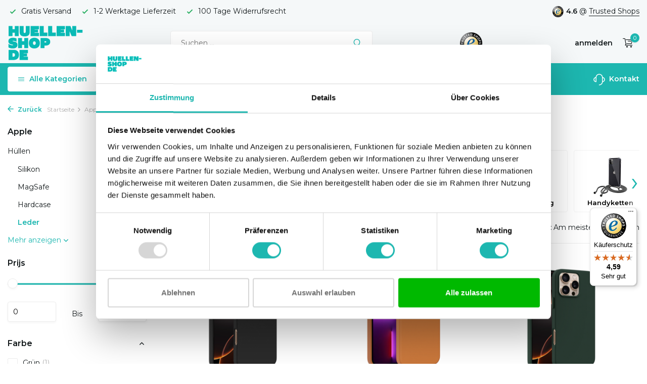

--- FILE ---
content_type: text/html;charset=utf-8
request_url: https://www.huellen-shop.de/apple/iphone-13-pro/huellen/leder/
body_size: 15755
content:
<!DOCTYPE html>
<html lang="de">
  <head>
        <meta charset="utf-8"/>
<!-- [START] 'blocks/head.rain' -->
<!--

  (c) 2008-2026 Lightspeed Netherlands B.V.
  http://www.lightspeedhq.com
  Generated: 16-01-2026 @ 21:55:08

-->
<link rel="canonical" href="https://www.huellen-shop.de/apple/iphone-13-pro/huellen/leder/"/>
<link rel="alternate" href="https://www.huellen-shop.de/index.rss" type="application/rss+xml" title="Neue Produkte"/>
<meta name="robots" content="noodp,noydir"/>
<meta property="og:url" content="https://www.huellen-shop.de/apple/iphone-13-pro/huellen/leder/?source=facebook"/>
<meta property="og:site_name" content="Huellen-shop.de"/>
<meta property="og:title" content="iPhone 13 Pro Lederhüllen"/>
<meta property="og:description" content="Auf der Suche nach einer schönen und stylischen Lederhülle für das iPhone 13 Pro? In unserem Sortiment finden Sie mehrere passende Handyhüllen. "/>
<script>
<!-- Global site tag Google Ads: 299035783-->
<script async src="https://www.googletagmanager.com/gtag/js?id=AW-299035783"></script>
<script>
    window.dataLayer = window.dataLayer || [];
    function gtag(){dataLayer.push(arguments);}
    gtag('js', new Date());

    gtag('config', 'AW-299035783');
</script>

</script>
<script src="https://app.dmws.plus/shop-assets/319423/dmws-plus-loader.js?id=d6474b27063b3a526413e586e5869ee6"></script>
<script src="https://designer.printlane.com/js/lightspeed/319423.js?rnd=1669214865328"></script>
<script src="https://app.dmws.plus/shop-assets/319423/menu-builder.js?id=92a5b140a67e1c7a245108deef0ff6cb"></script>
<script src="https://lightspeed.taggrs.cloud/lightspeed-c-series-minified.js"></script>
<script>
(function(w,d,s,l,i){w[l]=w[l]||[];w[l].push({'gtm.start':new Date().getTime(),event:'gtm.js'});var f=d.getElementsByTagName(s)[0],j=d.createElement(s),dl=l!='dataLayer'?'&l='+l:'';j.async=true;j.src='https://future.huellen-shop.de/gvqefmgvdt.js?tg='+i+dl;f.parentNode.insertBefore(j,f);})(window,document,'script','dataLayer','N476339');
</script>
<!--[if lt IE 9]>
<script src="https://cdn.webshopapp.com/assets/html5shiv.js?2025-02-20"></script>
<![endif]-->
<!-- [END] 'blocks/head.rain' -->
    <title>iPhone 13 Pro Lederhüllen - Huellen-shop.de</title>
<!-- begin Convert Experiences code--><script type="text/javascript" src="//cdn-4.convertexperiments.com/v1/js/100413407-100414682.js"></script><!-- end Convert Experiences code -->
    <meta name="description" content="Auf der Suche nach einer schönen und stylischen Lederhülle für das iPhone 13 Pro? In unserem Sortiment finden Sie mehrere passende Handyhüllen. " />
    <meta name="keywords" content="iphone 13 pro lederhüllen" />
    <meta http-equiv="X-UA-Compatible" content="IE=edge">
    <meta name="viewport" content="width=device-width, initial-scale=1.0, maximum-scale=5.0, user-scalable=no">
    <meta name="apple-mobile-web-app-capable" content="yes">
    <meta name="apple-mobile-web-app-status-bar-style" content="black">

    <link rel="shortcut icon" href="https://cdn.webshopapp.com/shops/319423/themes/178625/v/1078916/assets/favicon.ico?20220106104344" type="image/x-icon" />
    <link rel="preconnect" href="https://fonts.gstatic.com" />
    <link rel="dns-prefetch" href="https://fonts.gstatic.com">
    <link rel="preconnect" href="https://fonts.googleapis.com">
		<link rel="dns-prefetch" href="https://fonts.googleapis.com">
		<link rel="preconnect" href="https://ajax.googleapis.com">
		<link rel="dns-prefetch" href="https://ajax.googleapis.com">
		<link rel="preconnect" href="https://cdn.webshopapp.com/">
		<link rel="dns-prefetch" href="https://cdn.webshopapp.com/">
    
                            <link rel="preload" href="https://fonts.googleapis.com/css?family=Montserrat:300,400,600%7CMontserrat:600;700&display=block" as="style" />
    <link rel="preload" href="https://cdn.webshopapp.com/shops/319423/themes/178625/assets/bootstrap-min.css?20251229144936" as="style" />
    <link rel="preload" href="https://cdn.webshopapp.com/shops/319423/themes/178625/assets/owl-carousel-min.css?20251229144936" as="style" />
    <link rel="preload" href="https://cdn.jsdelivr.net/npm/@fancyapps/ui/dist/fancybox.css" as="style" />
    <link rel="preload" href="https://cdn.webshopapp.com/assets/gui-2-0.css?2025-02-20" as="style" />
    <link rel="preload" href="https://cdn.webshopapp.com/assets/gui-responsive-2-0.css?2025-02-20" as="style" />
        	<link rel="preload" href="https://cdn.webshopapp.com/shops/319423/themes/178625/assets/icomoon-light.ttf?20251229144936" as="font" crossorigin>
        <link rel="preload" href="https://cdn.webshopapp.com/shops/319423/themes/178625/assets/style.css?20251229144936" as="style" />
    <link rel="preload" href="https://cdn.webshopapp.com/shops/319423/themes/178625/assets/custom.css?20251229144936" as="style" />
    
    <script src="https://cdn.webshopapp.com/assets/jquery-1-9-1.js?2025-02-20"></script>
        <link rel="preload" href="https://cdn.webshopapp.com/shops/319423/themes/178625/assets/jquery-ui.js?20251229144936" as="script">    <link rel="preload" href="https://cdn.webshopapp.com/shops/319423/themes/178625/assets/bootstrap-min.js?20251229144936" as="script">
    <link rel="preload" href="https://cdn.webshopapp.com/assets/gui.js?2025-02-20" as="script">
    <link rel="preload" href="https://cdn.webshopapp.com/assets/gui-responsive-2-0.js?2025-02-20" as="script">
    <link rel="preload" href="https://cdn.webshopapp.com/shops/319423/themes/178625/assets/scripts-min.js?20251229144936" as="script">
    <link rel="preload" href="https://cdn.webshopapp.com/shops/319423/themes/178625/assets/global-min.js?20251229144936" as="script">
    <link rel="preload" href="https://cdn.webshopapp.com/shops/319423/themes/178625/assets/custom.js?20251229144936" as="script">
    
    <meta property="og:title" content="iPhone 13 Pro Lederhüllen">
<meta property="og:type" content="website"> 
<meta property="og:site_name" content="Huellen-shop.de">
<meta property="og:url" content="https://www.huellen-shop.de/">
<meta property="og:image" content="https://cdn.webshopapp.com/shops/319423/themes/178625/assets/share-image.jpg?20251229144909">
<meta name="twitter:title" content="iPhone 13 Pro Lederhüllen">
<meta name="twitter:description" content="Auf der Suche nach einer schönen und stylischen Lederhülle für das iPhone 13 Pro? In unserem Sortiment finden Sie mehrere passende Handyhüllen. ">
<meta name="twitter:site" content="Huellen-shop.de">
<meta name="twitter:card" content="https://cdn.webshopapp.com/shops/319423/themes/178625/assets/logo.png?20251229144936">
<meta name="twitter:image" content="https://cdn.webshopapp.com/shops/319423/themes/178625/assets/share-image.jpg?20251229144909">
<script type="application/ld+json">
  [
        {
      "@context": "https://schema.org/",
      "@type": "BreadcrumbList",
      "itemListElement":
      [
        {
          "@type": "ListItem",
          "position": 1,
          "item": {
            "@id": "https://www.huellen-shop.de/",
            "name": "Home"
          }
        },
                {
          "@type": "ListItem",
          "position": 2,
          "item":	{
            "@id": "https://www.huellen-shop.de/apple/",
            "name": "Apple"
          }
        },                {
          "@type": "ListItem",
          "position": 3,
          "item":	{
            "@id": "https://www.huellen-shop.de/apple/iphone-13-pro/",
            "name": "iPhone 13 Pro"
          }
        },                {
          "@type": "ListItem",
          "position": 4,
          "item":	{
            "@id": "https://www.huellen-shop.de/apple/iphone-13-pro/huellen/",
            "name": "Hüllen"
          }
        },                {
          "@type": "ListItem",
          "position": 5,
          "item":	{
            "@id": "https://www.huellen-shop.de/apple/iphone-13-pro/huellen/leder/",
            "name": "Leder"
          }
        }              ]
    },
            {
      "@context": "https://schema.org/",
      "@type": "Organization",
      "url": "https://www.huellen-shop.de/",
      "name": "Huellen-shop.de",
      "legalName": "Huellen-shop.de",
      "description": "Auf der Suche nach einer schönen und stylischen Lederhülle für das iPhone 13 Pro? In unserem Sortiment finden Sie mehrere passende Handyhüllen. ",
      "logo": "https://cdn.webshopapp.com/shops/319423/themes/178625/assets/logo.png?20251229144936",
      "image": "https://cdn.webshopapp.com/shops/319423/themes/178625/assets/share-image.jpg?20251229144909",
      "contactPoint": {
        "@type": "ContactPoint",
        "contactType": "Customer service",
        "telephone": ""
      },
      "address": {
        "@type": "PostalAddress",
        "streetAddress": "",
        "addressLocality": "",
        "postalCode": "",
        "addressCountry": "DE"
      }
      ,
      "aggregateRating": {
          "@type": "AggregateRating",
          "bestRating": "10",
          "worstRating": "1",
          "ratingValue": "9",
          "reviewCount": "100",
          "url":"https://www.trustedshops.nl/verkopersbeoordeling/info_XF7940D1F1B8BAF245BFAA5DCF41AA89D.html"
      }
          },
    { 
      "@context": "https://schema.org/", 
      "@type": "WebSite", 
      "url": "https://www.huellen-shop.de/", 
      "name": "Huellen-shop.de",
      "description": "Auf der Suche nach einer schönen und stylischen Lederhülle für das iPhone 13 Pro? In unserem Sortiment finden Sie mehrere passende Handyhüllen. ",
      "author": [
        {
          "@type": "Organization",
          "url": "https://www.dmws.nl/",
          "name": "DMWS BV",
          "address": {
            "@type": "PostalAddress",
            "streetAddress": "Wilhelmina plein 25",
            "addressLocality": "Eindhoven",
            "addressRegion": "NB",
            "postalCode": "5611 HG",
            "addressCountry": "NL"
          }
        }
      ]
    }      ]
</script>    
        <link rel="stylesheet" href="https://fonts.googleapis.com/css?family=Montserrat:300,400,600%7CMontserrat:600;700&display=block" type="text/css">
    <link rel="stylesheet" href="https://cdn.webshopapp.com/shops/319423/themes/178625/assets/bootstrap-min.css?20251229144936" type="text/css">
    <link rel="stylesheet" href="https://cdn.webshopapp.com/shops/319423/themes/178625/assets/owl-carousel-min.css?20251229144936" type="text/css">
    <link rel="stylesheet" href="https://cdn.jsdelivr.net/npm/@fancyapps/ui/dist/fancybox.css" type="text/css">
    <link rel="stylesheet" href="https://cdn.webshopapp.com/assets/gui-2-0.css?2025-02-20" type="text/css">
    <link rel="stylesheet" href="https://cdn.webshopapp.com/assets/gui-responsive-2-0.css?2025-02-20" type="text/css">
    <link rel="stylesheet" href="https://cdn.webshopapp.com/shops/319423/themes/178625/assets/style.css?20251229144936" type="text/css">
    <link rel="stylesheet" href="https://cdn.webshopapp.com/shops/319423/themes/178625/assets/custom.css?20251229144936" type="text/css">
    
    		<meta name="theme-color" content="#1DB7B0">    
    
    <!-- Global site tag (gtag.js) - Google Ads: 299035783 -->
    <script async src="https://www.googletagmanager.com/gtag/js?id=AW-299035783"></script>
    <script>
      window.dataLayer = window.dataLayer || [];
      function gtag(){dataLayer.push(arguments);}
      gtag('js', new Date());

      gtag('config', 'AW-299035783');
    </script>   
    <meta name="google-site-verification" content="lEvoaMBPiyR3j7fHnOlC5pIJCKPyINbJEF9gdWZ0ni4" />
    
    	<meta name="facebook-domain-verification" content="3c5xx0lf7hihe0svh8wdj07ci3cu2j" />
  <meta name="p:domain_verify" content="41c046889dc7d8353a02bbe0b7be6a40"/>
  <!-- Begin eTrusted bootstrap tag -->
  <script src="https://integrations.etrusted.com/applications/widget.js/v2" defer async></script>
  <!-- End eTrusted bootstrap tag -->

    <!-- begin Convert Experiences code--><script type="text/javascript" src="//cdn-4.convertexperiments.com/v1/js/100413407-100414682.js?environment=production"></script><!-- end Convert Experiences code -->
    
    
<script type="text/javascript">     (function(c,l,a,r,i,t,y){         c[a]=c[a]||function(){(c[a].q=c[a].q||[]).push(arguments)};         t=l.createElement(r);t.async=1;t.src="https://www.clarity.ms/tag/"+i;         y=l.getElementsByTagName(r)[0];y.parentNode.insertBefore(t,y);     })(window, document, "clarity", "script", "qizt9nvst4"); </script>
    
  </head>
  <body>
    <aside id="cart" class="sidebar d-flex cart palette-bg-white"><div class="heading d-none d-sm-block"><i class="icon-x close"></i><div class="h3">Mein Warenkorb</div></div><div class="heading d-sm-none palette-bg-accent-light mobile"><i class="icon-x close"></i><div class="h3">Mein Warenkorb</div></div><div class="filledCart d-none"><ul class="list-cart list-inline mb-0 scrollbar"></ul><div class="totals-wrap"><p data-cart="total">Gesamt (<span class="length">0</span>) Produkte<span class="amount">0,00 €</span></p><p class="total" data-cart="grand-total"><b>Insgesamt</b><span class="grey">Inkl. MwSt.</span><span><b>0,00 €</b></span></p></div><div class="continue d-flex align-items-center"><a href="https://www.huellen-shop.de/cart/" class="button solid cta">Zur Kasse</a></div></div><p class="emptyCart align-items-center">Keine Artikel in Ihrem Warenkorb...</p><div class="bottom"><div class="payments d-flex justify-content-center flex-wrap dmws-payments"></div></div></aside><header id="variant-1" class="d-none d-md-block"><div class="topbar palette-bg-light"><div class="container"><div class="row align-items-center justify-content-between"><div class="col-6 col-lg-5 col-xl-6"><div class="usp" data-total="3"><div class="list"><div class="item"><i class="icon-check"></i> Gratis Versand</div><div class="item"><i class="icon-check"></i> 1-2 Werktage Lieferzeit </div><div class="item"><i class="icon-check"></i> 100 Tage Widerrufsrecht</div></div></div></div><div class="col-6 col-lg-7 col-xl-6 d-flex justify-content-end right"><div class="review-widget"><img class="lazy" src="https://cdn.webshopapp.com/shops/319423/themes/178625/assets/lazy-preload.jpg?20251229144936" data-src="https://cdn.webshopapp.com/shops/319423/themes/178625/v/1078950/assets/review-widget.png?20220106105137" alt="Review Logo" height="22" width="22" /><b>4.6</b><span class="d-none d-lg-inline"> @ <a href="https://www.trustedshops.de/bewertung/info_XA8458EA72C74D47BA6065C3D03D9D0F7.html" target="_blank">Trusted Shops</a></span></div></div></div></div></div><div class="overlay palette-bg-black"></div><div class="mainbar palette-bg-light"><div class="container"><div class="row align-items-center justify-content-between"><div class="col-12 d-flex align-items-center justify-content-between"><a href="https://www.huellen-shop.de/" title="Handyhüllen und Zubehör - Huellen-shop.de " class="logo nf"><img src="https://cdn.webshopapp.com/shops/319423/files/392985331/de-pf-logo-green.svg" alt="Handyhüllen und Zubehör - Huellen-shop.de " width="150" height="120" class="d-none d-md-block" /><img src="https://cdn.webshopapp.com/shops/319423/files/392985346/de-pf-logo-wit.svg" alt="Handyhüllen und Zubehör - Huellen-shop.de " width="200" height="40" class="d-md-none" /></a><form action="https://www.huellen-shop.de/search/" method="get" role="search" class="formSearch search-form default"><input type="text" name="q" autocomplete="off" value="" aria-label="Suchen" placeholder="Suchen ..." /><i class="icon-x"></i><button type="submit" class="search-btn" title="Suchen"><i class="icon-search"></i></button><div class="search-results palette-bg-white"><div class="heading">Suchergebnisse für '<span></span>'</div><ul class="list-inline list-results"></ul><ul class="list-inline list-products"></ul><a href="#" class="all">Alle Ergebnisse anzeigen</a></div></form><a href="https://www.trustedshops.de/bewertung/info_XA8458EA72C74D47BA6065C3D03D9D0F7.html" class="hallmark" title="Trusted Shops" target="_blank" rel="noopener"><img class="lazy" src="https://cdn.webshopapp.com/shops/319423/themes/178625/assets/lazy-preload.jpg?20251229144936" data-src="https://cdn.webshopapp.com/shops/330938/files/386748254/ts-trustmark-klein.png" alt="Trusted Shops" title="Trusted Shops"  width="45" height="45" /></a><div class="wrap-cart d-flex align-items-center"><div class="drop-down with-overlay account login"><div class="current"><a href="https://www.huellen-shop.de/account/login/" aria-label="Mein Konto" class="nf"><span class="d-lg-none"><i class="icon-account"></i></span><span class="d-none d-lg-block">anmelden</span></a></div><div class="drop shadow d-none d-md-block"><div class="d-flex align-items-center justify-content-between"><a href="https://www.huellen-shop.de/account/login/" class="button">anmelden</a><span>Neu? <a href="https://www.huellen-shop.de/account/register/">Benutzerkonto anlegen</a></span></div></div></div><a href="https://www.huellen-shop.de/cart/" class="pos-r cart nf"><i class="icon-cart"></i><span class="count">0</span></a></div></div></div></div></div><div class="menubar palette-bg-accent-light"><div class="container"><div class="row"><div class="col-12"><div id="menu-sidebar" class="menu d-none d-md-flex align-items-center default default standard"><ul class="list-inline mb-0 d-flex align-items-center"><li class="list-inline-item has-sub"><div class="button d-flex align-items-center"><i class="icon-menu"></i> Alle Kategorien</div><ul class="palette-bg-white"></ul></li><li class="list-inline-item"><a href="https://www.huellen-shop.de/zubehoer/" title="Smartphone Zubehör">Smartphone Zubehör</a></li><li class="list-inline-item"><a href="https://www.huellen-shop.de/displayschutzfolien/" title="Displayschutzfolien">Displayschutzfolien</a></li><li class="list-inline-item"><a href="https://www.huellen-shop.de/laptoptaschen/" title="Laptoptaschen">Laptoptaschen</a></li><li class="list-inline-item"><a href="https://www.huellen-shop.de/geschenktipps/" title="Geschenktipps">Geschenktipps</a></li><li class="list-inline-item list-last"><a href="https://www.huellen-shop.de/service/" title="Kontakt"><svg width="23" height="23" viewBox="0 0 23 23" fill="none" xmlns="http://www.w3.org/2000/svg"><path fill-rule="evenodd" clip-rule="evenodd" d="M5.9502 7.3C5.9502 4.23504 8.43523 1.75 11.5002 1.75C14.5652 1.75 17.0502 4.23504 17.0502 7.3V15.7C17.0502 18.765 14.5652 21.25 11.5002 21.25C11.086 21.25 10.7502 21.5858 10.7502 22C10.7502 22.4142 11.086 22.75 11.5002 22.75C15.1581 22.75 18.1656 19.9638 18.5161 16.398C19.564 16.2447 20.5422 15.758 21.3 15.0002C22.2283 14.0719 22.7498 12.8129 22.7498 11.5C22.7498 10.1872 22.2283 8.92817 21.3 7.99987C20.5422 7.24208 19.564 6.75536 18.5161 6.60213C18.1656 3.03629 15.1581 0.25 11.5002 0.25C7.84233 0.25 4.83481 3.03625 4.48431 6.60204C3.43617 6.75518 2.45775 7.24194 1.69982 7.99987C0.771516 8.92817 0.25 10.1872 0.25 11.5C0.25 12.8129 0.771516 14.0719 1.69982 15.0002C2.62813 15.9285 3.88718 16.45 5.2 16.45V16.45C5.20007 16.45 5.20013 16.45 5.2002 16.45C5.61441 16.45 5.9502 16.1142 5.9502 15.7V7.3ZM4.4502 14.8676V8.1325C3.8152 8.2739 3.22773 8.59328 2.76048 9.06053C2.11348 9.70753 1.75 10.5851 1.75 11.5C1.75 12.415 2.11348 13.2926 2.76048 13.9396C3.22773 14.4068 3.8152 14.7262 4.4502 14.8676ZM18.5502 8.13263V14.8675C19.185 14.726 19.7722 14.4067 20.2393 13.9396C20.8863 13.2926 21.2498 12.415 21.2498 11.5C21.2498 10.5851 20.8863 9.70753 20.2393 9.06053C19.7722 8.59342 19.185 8.2741 18.5502 8.13263Z" fill="black"/></svg> Kontakt</a></li></ul></div></div></div></div></div></header><header id="mobile-variant-2" class="d-md-none mobile-header"><div class="overlay palette-bg-black"></div><div class="top shadow palette-bg-accent-light"><div class="container"><div class="row"><div class="col-12 d-flex align-items-center justify-content-between"><div id="mobile-menu-redesign" class="d-md-none mobile-menu"><i class="icon-menu"></i><div class="menu-wrapper"><div class="d-flex align-items-center justify-content-between heading palette-bg-light"><span>Menu</span><i class="icon-x"></i></div><ul class="list-inline mb-0 palette-bg-light"><li class="categories images"><a href="#" data-title="kategorien">Kategorien</a><div class="back">Zurück zu <span></span></div><ul></ul></li><li class="list-inline-item"><a href="https://www.huellen-shop.de/zubehoer/" title="Smartphone Zubehör">Smartphone Zubehör</a></li><li class="list-inline-item"><a href="https://www.huellen-shop.de/displayschutzfolien/" title="Displayschutzfolien">Displayschutzfolien</a></li><li class="list-inline-item"><a href="https://www.huellen-shop.de/laptoptaschen/" title="Laptoptaschen">Laptoptaschen</a></li><li class="list-inline-item"><a href="https://www.huellen-shop.de/geschenktipps/" title="Geschenktipps">Geschenktipps</a></li><li class="list-inline-item"><a href="https://www.huellen-shop.de/service/" title="Kontakt">Kontakt</a></li></ul></div></div><a href="https://www.huellen-shop.de/" title="Handyhüllen und Zubehör - Huellen-shop.de " class="logo nf"><img src="https://cdn.webshopapp.com/shops/319423/files/392985331/de-pf-logo-green.svg" alt="Handyhüllen und Zubehör - Huellen-shop.de " width="150" height="120" class="d-none d-md-block" /><img src="https://cdn.webshopapp.com/shops/319423/files/392985346/de-pf-logo-wit.svg" alt="Handyhüllen und Zubehör - Huellen-shop.de " width="200" height="40" class="d-md-none" /></a><div class="search-m"></div><div class="wrap-cart d-flex align-items-center"><div class="drop-down with-overlay account login"><div class="current"><a href="https://www.huellen-shop.de/account/login/" aria-label="Mein Konto" class="nf"><span class="d-lg-none"><i class="icon-account"></i></span><span class="d-none d-lg-block">anmelden</span></a></div><div class="drop shadow d-none d-md-block"><div class="d-flex align-items-center justify-content-between"><a href="https://www.huellen-shop.de/account/login/" class="button">anmelden</a><span>Neu? <a href="https://www.huellen-shop.de/account/register/">Benutzerkonto anlegen</a></span></div></div></div><a href="https://www.huellen-shop.de/cart/" class="pos-r cart nf"><i class="icon-cart"></i><span class="count">0</span></a></div></div></div></div></div><div class="sub palette-bg-light"><div class="container"><div class="row align-items-center justify-content-between"><div class="col-12"><div class="usp" data-total="3"><div class="list"><div class="item"><i class="icon-check"></i> Gratis Versand</div><div class="item"><i class="icon-check"></i> 1-2 Werktage Lieferzeit </div><div class="item"><i class="icon-check"></i> 100 Tage Widerrufsrecht</div></div></div></div></div></div></div></header><nav class="breadcrumbs"><div class="container"><div class="row"><div class="col-12"><ol class="d-flex align-items-center flex-wrap"><li class="accent"><a href="javascript: history.go(-1)"><i class="icon-arrow"></i> Zurück</a></li><li class="item icon"><a href="https://www.huellen-shop.de/">Startseite <i class="icon-chevron-down"></i></a></li><li class="item icon"><a href="https://www.huellen-shop.de/apple/">Apple <i class="icon-chevron-down"></i></a></li><li class="item icon"><a href="https://www.huellen-shop.de/apple/iphone-13-pro/">iPhone 13 Pro <i class="icon-chevron-down"></i></a></li><li class="item icon"><a href="https://www.huellen-shop.de/apple/iphone-13-pro/huellen/">Hüllen <i class="icon-chevron-down"></i></a></li><li class="item">Leder</li></ol></div></div></div></nav><article id="collection"><div class="container"><div class="row"><div class="d-lg-block col-12 col-lg-3"><div class="filter-wrap"><form action="https://www.huellen-shop.de/apple/iphone-13-pro/huellen/leder/" method="get" id="filter_form" class=" more-top"><input type="hidden" name="mode" value="grid" id="filter_form_mode" /><input type="hidden" name="limit" value="24" id="filter_form_limit" /><input type="hidden" name="sort" value="popular" id="filter_form_sort" /><input type="hidden" name="max" value="50" id="filter_form_max" /><input type="hidden" name="min" value="0" id="filter_form_min" /><div class="d-flex align-items-center justify-content-between d-lg-none heading palette-bg-light"><span>Filter</span><i class="icon-x"></i></div><div id="dmws-filter"  class="dmws-perfect-filters-replace"><div class="filter categories" data-limit="5"><div class="h4">Apple <i class="icon-chevron-down"></i></div><div><ul><li><a href="https://www.huellen-shop.de/apple/iphone-13-pro/huellen/">Hüllen</a><ul><li><a href="https://www.huellen-shop.de/apple/iphone-13-pro/huellen/silikon/">Silikon</a></li><li><a href="https://www.huellen-shop.de/apple/iphone-13-pro/huellen/magsafe/">MagSafe</a></li><li><a href="https://www.huellen-shop.de/apple/iphone-13-pro/huellen/hardcase/">Hardcase </a></li><li class="current"><a href="https://www.huellen-shop.de/apple/iphone-13-pro/huellen/leder/">Leder</a></li><li><a href="https://www.huellen-shop.de/apple/iphone-13-pro/huellen/durchsichtig/">Durchsichtig</a></li><li><a href="https://www.huellen-shop.de/apple/iphone-13-pro/huellen/handyketten/">Handyketten</a></li><li><a href="https://www.huellen-shop.de/apple/iphone-13-pro/huellen/bookcases-flip-cases/">Bookcases & Flip Cases</a></li><li><a href="https://www.huellen-shop.de/apple/iphone-13-pro/huellen/11-gratis/">1+1 Gratis</a></li></ul></li><li><a href="https://www.huellen-shop.de/apple/iphone-13-pro/panzerglas-schutzfolien/">Panzerglas & Schutzfolien</a></li><li><a href="https://www.huellen-shop.de/apple/iphone-13-pro/zubehoer/">Zubehör</a></li></ul></div></div><div class="filter price"><div class="h4">Prijs <i class="icon-chevron-down"></i></div><div class="ui-slider-a"><div class="manual d-flex align-items-center justify-content-between"><label for="min">minimum<input type="number" id="min" name="min" value="0" min="0"></label><span>Bis </span><label for="max">maximum<input type="text" id="max" name="max" value="50" max="50"></label></div></div></div><div class="filter" data-filter="Farbe"><h4>Farbe <i class="icon-chevron-down"></i></h4><div><ul><li><label for="filter_795354"><input type="checkbox" id="filter_795354" name="filter[]" value="795354" ><span class="checkbox"></span><i class="icon-check"></i>Grün <span class="count">(1)</span></label></li></ul></div></div><div class="filter" data-filter="Material"><h4>Material <i class="icon-chevron-down"></i></h4><div><ul><li><label for="filter_795363"><input type="checkbox" id="filter_795363" name="filter[]" value="795363" ><span class="checkbox"></span><i class="icon-check"></i>Leder oder Kunstleder <span class="count">(1)</span></label></li></ul></div></div><div class="filter" data-filter="Handyhülle Typ"><h4>Handyhülle Typ <i class="icon-chevron-down"></i></h4><div><ul><li><label for="filter_795365"><input type="checkbox" id="filter_795365" name="filter[]" value="795365" ><span class="checkbox"></span><i class="icon-check"></i>Back Cover <span class="count">(6)</span></label></li><li><label for="filter_795366"><input type="checkbox" id="filter_795366" name="filter[]" value="795366" ><span class="checkbox"></span><i class="icon-check"></i>Book Case <span class="count">(3)</span></label></li><li><label for="filter_860001"><input type="checkbox" id="filter_860001" name="filter[]" value="860001" ><span class="checkbox"></span><i class="icon-check"></i>Platz für Karten <span class="count">(8)</span></label></li></ul></div></div></div></form></div></div><div class="col-12 col-lg-9"><div class="content-wrap"><h1 class="h1">iPhone 13 Pro Lederhüllen</h1><div class="collection-subs owl-carousel collection-subs-v2 d-flex"><div class="collection-sub "><a class="inner nf" title="Silikon" href="https://www.huellen-shop.de/apple/iphone-13-pro/huellen/silikon/"><div class="image-wrap"><img src="https://cdn.webshopapp.com/shops/319423/files/383049880/170x170x2/silikon.jpg" title="Silikon" alt="Silikon"></div><div class="h2 title">
                                    Silikon
          </div></a></div><div class="collection-sub "><a class="inner nf" title="MagSafe" href="https://www.huellen-shop.de/apple/iphone-13-pro/huellen/magsafe/"><div class="image-wrap"><img src="https://cdn.webshopapp.com/shops/319423/files/423693566/170x170x2/magsafe.jpg" title="MagSafe" alt="MagSafe"></div><div class="h2 title">
                                    MagSafe
          </div></a></div><div class="collection-sub "><a class="inner nf" title="Hardcase " href="https://www.huellen-shop.de/apple/iphone-13-pro/huellen/hardcase/"><div class="image-wrap"><img src="https://cdn.webshopapp.com/shops/319423/files/383050285/170x170x2/hardcase.jpg" title="Hardcase " alt="Hardcase "></div><div class="h2 title">
                                    Hardcase 
          </div></a></div><div class="collection-sub current"><a class="inner nf" title="Leder" href="https://www.huellen-shop.de/apple/iphone-13-pro/huellen/leder/"><div class="image-wrap"><img src="https://cdn.webshopapp.com/shops/319423/files/383050039/170x170x2/leder.jpg" title="Leder" alt="Leder"></div><div class="h2 title">
                                    Leder
          </div></a></div><div class="collection-sub "><a class="inner nf" title="Durchsichtig" href="https://www.huellen-shop.de/apple/iphone-13-pro/huellen/durchsichtig/"><div class="image-wrap"><img src="https://cdn.webshopapp.com/shops/319423/files/383050191/170x170x2/durchsichtig.jpg" title="Durchsichtig" alt="Durchsichtig"></div><div class="h2 title">
                                    Durchsichtig
          </div></a></div><div class="collection-sub "><a class="inner nf" title="Handyketten" href="https://www.huellen-shop.de/apple/iphone-13-pro/huellen/handyketten/"><div class="image-wrap"><img src="https://cdn.webshopapp.com/shops/319423/files/383050114/170x170x2/handyketten.jpg" title="Handyketten" alt="Handyketten"></div><div class="h2 title">
                                    Handyketten
          </div></a></div><div class="collection-sub "><a class="inner nf" title="Bookcases &amp; Flip Cases" href="https://www.huellen-shop.de/apple/iphone-13-pro/huellen/bookcases-flip-cases/"><div class="image-wrap"><img src="https://cdn.webshopapp.com/shops/319423/files/383049973/170x170x2/bookcases-flip-cases.jpg" title="Bookcases &amp; Flip Cases" alt="Bookcases &amp; Flip Cases"></div><div class="h2 title">
                                    Bookcases &amp; Flip Cases
          </div></a></div><div class="collection-sub "><a class="inner nf" title="1+1 Gratis" href="https://www.huellen-shop.de/apple/iphone-13-pro/huellen/11-gratis/"><div class="image-wrap"><img src="https://cdn.webshopapp.com/shops/319423/files/452403664/170x170x2/11-gratis.jpg" title="1+1 Gratis" alt="1+1 Gratis"></div><div class="h2 title">
                                    1+1 Gratis
          </div></a></div></div><div class="clearfix"></div></div><!-- Begin eTrusted widget tag --><etrusted-widget data-etrusted-widget-id="wdg-6fb53185-855a-4533-9ea0-06666e063c52" class="top-widget"></etrusted-widget><!-- End eTrusted widget tag --><div class="products-wrap dmws-perfect-filter-products-replace"><div class="results-actions d-flex align-items-center justify-content-between"><div class="d-lg-none showFilter"><div class="button cta solid d-flex align-items-center"><i class="icon-lines"></i> Filter</div></div><div class="results">18 produkte</div><div class="actions d-flex align-items-center"><form action="https://www.huellen-shop.de/apple/iphone-13-pro/huellen/leder/" method="get" class="form-sort d-flex" id="sort_form"><div class="limit d-flex align-items-center"><label for="limit">Anzeigen:</label><select id="limit" name="limit"><option value="12">12</option><option value="24" selected="selected">24</option><option value="36">36</option><option value="72">72</option></select></div><div class="sort d-flex align-items-center"><label for="sort">Sortieren nach:</label><select id="sortselect" name="sort"><option value="sort-by" selected disabled>Sortieren nach</option><option value="default">Standard</option><option value="popular" selected="selected">Am meisten angesehen</option><option value="newest">Neueste Produkte</option><option value="lowest">Niedrigster Preis</option><option value="highest">Höchster Preis</option><option value="asc">Name aufsteigend</option><option value="desc">Name absteigend</option></select></div></form></div></div><div class="row products"><div class="product col-6 col-md-4 variant-2" data-url="https://www.huellen-shop.de/iphone-13-pro-luxus-leder-magsafe-huelle-schwarz.html"><div class="wrap d-flex flex-column"><label style="background:#1baea7; border-color:#1baea7;">MagSafe</label><div class="image-wrap d-flex justify-content-center"><a href="https://www.huellen-shop.de/iphone-13-pro-luxus-leder-magsafe-huelle-schwarz.html" title="Coverzs iPhone 13 Pro Luxus Leder MagSafe Hülle (Schwarz)" class="nf"><img 
             alt="Coverzs iPhone 13 Pro Luxus Leder MagSafe Hülle (Schwarz)"
             title="Coverzs iPhone 13 Pro Luxus Leder MagSafe Hülle (Schwarz)"
             class="lazy"
             src="https://cdn.webshopapp.com/shops/319423/themes/178625/assets/lazy-preload.jpg?20251229144936"
             data-src="https://cdn.webshopapp.com/shops/319423/files/474788088/285x255x2/coverzs-iphone-13-pro-luxus-leder-magsafe-huelle-s.jpg"
             data-srcset="https://cdn.webshopapp.com/shops/319423/files/474788088/285x255x2/coverzs-iphone-13-pro-luxus-leder-magsafe-huelle-s.jpg 1x, https://cdn.webshopapp.com/shops/319423/files/474788088/570x510x2/coverzs-iphone-13-pro-luxus-leder-magsafe-huelle-s.jpg 2x"
             data-sizes="285w"
             width="285"
             height="255"
             data-fill="2"
           /></a></div><a href="https://www.huellen-shop.de/brands/coverzs/" class="brand">Coverzs</a><a href="https://www.huellen-shop.de/iphone-13-pro-luxus-leder-magsafe-huelle-schwarz.html" title="Coverzs iPhone 13 Pro Luxus Leder MagSafe Hülle (Schwarz)" class="h4">iPhone 13 Pro Luxus Leder MagSafe Hülle (Schwarz)</a><div class="meta d-flex"><div class="stars"><i class="icon-star"></i><i class="icon-star"></i><i class="icon-star"></i><i class="icon-star"></i><i class="icon-star"></i></div><span class="d-none">(0)</span></div><div class="data d-flex"><div class="prices d-flex flex-wrap align-items-center"><span class="price">26,99 € </span></div></div><form action="https://www.huellen-shop.de/cart/add/312123246/" id="product_configure_form_157125444" method="post" class="d-flex align-items-center"><a href="javascript:;" class="button cta" aria-label="Hinzufügen"><i class="icon-addtocart"></i></a></form></div></div><div class="product col-6 col-md-4 variant-2" data-url="https://www.huellen-shop.de/iphone-13-pro-luxus-leder-magsafe-huelle-braun.html"><div class="wrap d-flex flex-column"><label style="background:#1baea7; border-color:#1baea7;">MagSafe</label><div class="image-wrap d-flex justify-content-center"><a href="https://www.huellen-shop.de/iphone-13-pro-luxus-leder-magsafe-huelle-braun.html" title="Coverzs iPhone 13 Pro Luxus Leder MagSafe Hülle (Braun)" class="nf"><img 
             alt="Coverzs iPhone 13 Pro Luxus Leder MagSafe Hülle (Braun)"
             title="Coverzs iPhone 13 Pro Luxus Leder MagSafe Hülle (Braun)"
             class="lazy"
             src="https://cdn.webshopapp.com/shops/319423/themes/178625/assets/lazy-preload.jpg?20251229144936"
             data-src="https://cdn.webshopapp.com/shops/319423/files/474788096/285x255x2/coverzs-iphone-13-pro-luxus-leder-magsafe-huelle-b.jpg"
             data-srcset="https://cdn.webshopapp.com/shops/319423/files/474788096/285x255x2/coverzs-iphone-13-pro-luxus-leder-magsafe-huelle-b.jpg 1x, https://cdn.webshopapp.com/shops/319423/files/474788096/570x510x2/coverzs-iphone-13-pro-luxus-leder-magsafe-huelle-b.jpg 2x"
             data-sizes="285w"
             width="285"
             height="255"
             data-fill="2"
           /></a></div><a href="https://www.huellen-shop.de/brands/coverzs/" class="brand">Coverzs</a><a href="https://www.huellen-shop.de/iphone-13-pro-luxus-leder-magsafe-huelle-braun.html" title="Coverzs iPhone 13 Pro Luxus Leder MagSafe Hülle (Braun)" class="h4">iPhone 13 Pro Luxus Leder MagSafe Hülle (Braun)</a><div class="meta d-flex"><div class="stars"><i class="icon-star"></i><i class="icon-star"></i><i class="icon-star"></i><i class="icon-star"></i><i class="icon-star"></i></div><span class="d-none">(0)</span></div><div class="data d-flex"><div class="prices d-flex flex-wrap align-items-center"><span class="price">26,99 € </span></div></div><form action="https://www.huellen-shop.de/cart/add/312123247/" id="product_configure_form_157125445" method="post" class="d-flex align-items-center"><a href="javascript:;" class="button cta" aria-label="Hinzufügen"><i class="icon-addtocart"></i></a></form></div></div><div class="product col-6 col-md-4 variant-2" data-url="https://www.huellen-shop.de/iphone-13-pro-luxus-leder-magsafe-huelle-grun.html"><div class="wrap d-flex flex-column"><label style="background:#1baea7; border-color:#1baea7;">MagSafe</label><div class="image-wrap d-flex justify-content-center"><a href="https://www.huellen-shop.de/iphone-13-pro-luxus-leder-magsafe-huelle-grun.html" title="Coverzs iPhone 13 Pro Luxus Leder MagSafe Hülle (Dunkelgrün)" class="nf"><img 
             alt="Coverzs iPhone 13 Pro Luxus Leder MagSafe Hülle (Dunkelgrün)"
             title="Coverzs iPhone 13 Pro Luxus Leder MagSafe Hülle (Dunkelgrün)"
             class="lazy"
             src="https://cdn.webshopapp.com/shops/319423/themes/178625/assets/lazy-preload.jpg?20251229144936"
             data-src="https://cdn.webshopapp.com/shops/319423/files/479209161/285x255x2/coverzs-iphone-13-pro-luxus-leder-magsafe-huelle-d.jpg"
             data-srcset="https://cdn.webshopapp.com/shops/319423/files/479209161/285x255x2/coverzs-iphone-13-pro-luxus-leder-magsafe-huelle-d.jpg 1x, https://cdn.webshopapp.com/shops/319423/files/479209161/570x510x2/coverzs-iphone-13-pro-luxus-leder-magsafe-huelle-d.jpg 2x"
             data-sizes="285w"
             width="285"
             height="255"
             data-fill="2"
           /></a></div><a href="https://www.huellen-shop.de/brands/coverzs/" class="brand">Coverzs</a><a href="https://www.huellen-shop.de/iphone-13-pro-luxus-leder-magsafe-huelle-grun.html" title="Coverzs iPhone 13 Pro Luxus Leder MagSafe Hülle (Dunkelgrün)" class="h4">iPhone 13 Pro Luxus Leder MagSafe Hülle (Dunkelgrün)</a><div class="meta d-flex"><div class="stars"><i class="icon-star"></i><i class="icon-star"></i><i class="icon-star"></i><i class="icon-star"></i><i class="icon-star"></i></div><span class="d-none">(0)</span></div><div class="data d-flex"><div class="prices d-flex flex-wrap align-items-center"><span class="price">26,99 € </span></div></div><a href="https://www.huellen-shop.de/iphone-13-pro-luxus-leder-magsafe-huelle-grun.html" class="button cta solid disabled" aria-label="produkt anzeigen">Ansehen</a></div></div><span class="col-12 usp-collectionpage palette-bg-light"><ul class="list-inline mb-0"><li class="list-inline-item"><i class="icon-check"></i> Gratis Versand</li><li class="list-inline-item"><i class="icon-check"></i> 1-2 Werktage Lieferzeit </li><li class="list-inline-item"><i class="icon-check"></i> 100 Tage Widerrufsrecht</li></ul></span><div class="product col-6 col-md-4 variant-2" data-url="https://www.huellen-shop.de/iphone-13-pro-lederhuelle-gruen.html"><div class="wrap d-flex flex-column"><label style="background:#00AC47; border-color:#00AC47;">1+1 Gratis</label><div class="image-wrap d-flex justify-content-center"><a href="https://www.huellen-shop.de/iphone-13-pro-lederhuelle-gruen.html" title="ShieldCase® iPhone 13 Pro Lederhülle (Grün)" class="nf"><img 
             alt="ShieldCase® iPhone 13 Pro Lederhülle (Grün)"
             title="ShieldCase® iPhone 13 Pro Lederhülle (Grün)"
             class="lazy"
             src="https://cdn.webshopapp.com/shops/319423/themes/178625/assets/lazy-preload.jpg?20251229144936"
             data-src="https://cdn.webshopapp.com/shops/319423/files/382257171/285x255x2/shieldcase-iphone-13-pro-lederhuelle-gruen.jpg"
             data-srcset="https://cdn.webshopapp.com/shops/319423/files/382257171/285x255x2/shieldcase-iphone-13-pro-lederhuelle-gruen.jpg 1x, https://cdn.webshopapp.com/shops/319423/files/382257171/570x510x2/shieldcase-iphone-13-pro-lederhuelle-gruen.jpg 2x"
             data-sizes="285w"
             width="285"
             height="255"
             data-fill="2"
           /></a></div><a href="https://www.huellen-shop.de/brands/shieldcase/" class="brand">ShieldCase®</a><a href="https://www.huellen-shop.de/iphone-13-pro-lederhuelle-gruen.html" title="ShieldCase® iPhone 13 Pro Lederhülle (Grün)" class="h4">iPhone 13 Pro Lederhülle (Grün)</a><div class="meta d-flex"><div class="stars"><i class="icon-star gold"></i><i class="icon-star gold"></i><i class="icon-star gold"></i><i class="icon-star gold"></i><i class="icon-star gold"></i></div><span class="d-none">(0)</span></div><div class="data d-flex"><div class="prices d-flex flex-wrap align-items-center"><span class="price">29,99 € </span></div></div><form action="https://www.huellen-shop.de/cart/add/251458795/" id="product_configure_form_126320078" method="post" class="d-flex align-items-center"><a href="javascript:;" class="button cta" aria-label="Hinzufügen"><i class="icon-addtocart"></i></a></form></div></div><div class="product col-6 col-md-4 variant-2" data-url="https://www.huellen-shop.de/iphone-13-pro-alcantara-magsafe-huelle-dunkelgruen.html"><div class="wrap d-flex flex-column"><label style="background:#1baea7; border-color:#1baea7;margin-top:30px;">MagSafe</label><label>Rabatt 4%</label><div class="image-wrap d-flex justify-content-center"><a href="https://www.huellen-shop.de/iphone-13-pro-alcantara-magsafe-huelle-dunkelgruen.html" title="Coverzs iPhone 13 Pro Alcantara MagSafe Hülle (Dunkelgrün)" class="nf"><img 
             alt="Coverzs iPhone 13 Pro Alcantara MagSafe Hülle (Dunkelgrün)"
             title="Coverzs iPhone 13 Pro Alcantara MagSafe Hülle (Dunkelgrün)"
             class="lazy"
             src="https://cdn.webshopapp.com/shops/319423/themes/178625/assets/lazy-preload.jpg?20251229144936"
             data-src="https://cdn.webshopapp.com/shops/319423/files/462322575/285x255x2/coverzs-iphone-13-pro-alcantara-magsafe-huelle-dun.jpg"
             data-srcset="https://cdn.webshopapp.com/shops/319423/files/462322575/285x255x2/coverzs-iphone-13-pro-alcantara-magsafe-huelle-dun.jpg 1x, https://cdn.webshopapp.com/shops/319423/files/462322575/570x510x2/coverzs-iphone-13-pro-alcantara-magsafe-huelle-dun.jpg 2x"
             data-sizes="285w"
             width="285"
             height="255"
             data-fill="2"
           /></a></div><a href="https://www.huellen-shop.de/brands/coverzs/" class="brand">Coverzs</a><a href="https://www.huellen-shop.de/iphone-13-pro-alcantara-magsafe-huelle-dunkelgruen.html" title="Coverzs iPhone 13 Pro Alcantara MagSafe Hülle (Dunkelgrün)" class="h4">iPhone 13 Pro Alcantara MagSafe Hülle (Dunkelgrün)</a><div class="meta d-flex"><div class="stars"><i class="icon-star"></i><i class="icon-star"></i><i class="icon-star"></i><i class="icon-star"></i><i class="icon-star"></i></div><span class="d-none">(0)</span></div><div class="data d-flex"><div class="prices d-flex flex-wrap align-items-center"><span class="old-price">51,99 €</span><span class="price">49,99 € </span></div></div><form action="https://www.huellen-shop.de/cart/add/303748763/" id="product_configure_form_152973646" method="post" class="d-flex align-items-center"><a href="javascript:;" class="button cta" aria-label="Hinzufügen"><i class="icon-addtocart"></i></a></form></div></div><div class="product col-6 col-md-4 variant-2" data-url="https://www.huellen-shop.de/iphone-13-pro-portemonnaie-huelle-schwarz.html"><div class="wrap d-flex flex-column"><div class="image-wrap d-flex justify-content-center"><a href="https://www.huellen-shop.de/iphone-13-pro-portemonnaie-huelle-schwarz.html" title="ShieldCase® iPhone 13 Pro Wallet Case (Schwarz)" class="nf"><img 
             alt="ShieldCase® iPhone 13 Pro Wallet Case (Schwarz)"
             title="ShieldCase® iPhone 13 Pro Wallet Case (Schwarz)"
             class="lazy"
             src="https://cdn.webshopapp.com/shops/319423/themes/178625/assets/lazy-preload.jpg?20251229144936"
             data-src="https://cdn.webshopapp.com/shops/319423/files/382253589/285x255x2/shieldcase-iphone-13-pro-wallet-case-schwarz.jpg"
             data-srcset="https://cdn.webshopapp.com/shops/319423/files/382253589/285x255x2/shieldcase-iphone-13-pro-wallet-case-schwarz.jpg 1x, https://cdn.webshopapp.com/shops/319423/files/382253589/570x510x2/shieldcase-iphone-13-pro-wallet-case-schwarz.jpg 2x"
             data-sizes="285w"
             width="285"
             height="255"
             data-fill="2"
           /></a></div><a href="https://www.huellen-shop.de/brands/shieldcase/" class="brand">ShieldCase®</a><a href="https://www.huellen-shop.de/iphone-13-pro-portemonnaie-huelle-schwarz.html" title="ShieldCase® iPhone 13 Pro Wallet Case (Schwarz)" class="h4">iPhone 13 Pro Wallet Case (Schwarz)</a><div class="meta d-flex"><div class="stars"><i class="icon-star gold"></i><i class="icon-star gold"></i><i class="icon-star gold"></i><i class="icon-star gold"></i><i class="icon-star gold"></i></div><span class="d-none">(0)</span></div><div class="data d-flex"><div class="prices d-flex flex-wrap align-items-center"><span class="price">21,99 € </span></div></div><form action="https://www.huellen-shop.de/cart/add/251456965/" id="product_configure_form_126319144" method="post" class="d-flex align-items-center"><a href="javascript:;" class="button cta" aria-label="Hinzufügen"><i class="icon-addtocart"></i></a></form></div></div><div class="product col-6 col-md-4 variant-2" data-url="https://www.huellen-shop.de/stehendes-portemonnaie-leder-fuer-iphone-13-pro.html"><div class="wrap d-flex flex-column"><label style="background:#00AC47; border-color:#00AC47;">1+1 Gratis</label><div class="image-wrap d-flex justify-content-center"><a href="https://www.huellen-shop.de/stehendes-portemonnaie-leder-fuer-iphone-13-pro.html" title="ShieldCase® Stehendes Portemonnaie aus Leder für iPhone 13 Pro (Schwarz)" class="nf"><img 
             alt="ShieldCase® Stehendes Portemonnaie aus Leder für iPhone 13 Pro (Schwarz)"
             title="ShieldCase® Stehendes Portemonnaie aus Leder für iPhone 13 Pro (Schwarz)"
             class="lazy"
             src="https://cdn.webshopapp.com/shops/319423/themes/178625/assets/lazy-preload.jpg?20251229144936"
             data-src="https://cdn.webshopapp.com/shops/319423/files/389842273/285x255x2/shieldcase-stehendes-portemonnaie-aus-leder-fuer-i.jpg"
             data-srcset="https://cdn.webshopapp.com/shops/319423/files/389842273/285x255x2/shieldcase-stehendes-portemonnaie-aus-leder-fuer-i.jpg 1x, https://cdn.webshopapp.com/shops/319423/files/389842273/570x510x2/shieldcase-stehendes-portemonnaie-aus-leder-fuer-i.jpg 2x"
             data-sizes="285w"
             width="285"
             height="255"
             data-fill="2"
           /></a></div><a href="https://www.huellen-shop.de/brands/shieldcase/" class="brand">ShieldCase®</a><a href="https://www.huellen-shop.de/stehendes-portemonnaie-leder-fuer-iphone-13-pro.html" title="ShieldCase® Stehendes Portemonnaie aus Leder für iPhone 13 Pro (Schwarz)" class="h4">Stehendes Portemonnaie aus Leder für iPhone 13 Pro (Schwarz)</a><div class="meta d-flex"><div class="stars"><i class="icon-star"></i><i class="icon-star"></i><i class="icon-star"></i><i class="icon-star"></i><i class="icon-star"></i></div><span class="d-none">(0)</span></div><div class="data d-flex"><div class="prices d-flex flex-wrap align-items-center"><span class="price">21,99 € </span></div></div><form action="https://www.huellen-shop.de/cart/add/251458943/" id="product_configure_form_126320123" method="post" class="d-flex align-items-center"><a href="javascript:;" class="button cta" aria-label="Hinzufügen"><i class="icon-addtocart"></i></a></form></div></div><div class="product col-6 col-md-4 variant-2" data-url="https://www.huellen-shop.de/iphone-13-pro-alcantara-magsafe-huelle-grau.html"><div class="wrap d-flex flex-column"><label style="background:#1baea7; border-color:#1baea7;margin-top:30px;">MagSafe</label><label>Rabatt 4%</label><div class="image-wrap d-flex justify-content-center"><a href="https://www.huellen-shop.de/iphone-13-pro-alcantara-magsafe-huelle-grau.html" title="Coverzs iPhone 13 Pro Alcantara MagSafe Hülle (Grau)" class="nf"><img 
             alt="Coverzs iPhone 13 Pro Alcantara MagSafe Hülle (Grau)"
             title="Coverzs iPhone 13 Pro Alcantara MagSafe Hülle (Grau)"
             class="lazy"
             src="https://cdn.webshopapp.com/shops/319423/themes/178625/assets/lazy-preload.jpg?20251229144936"
             data-src="https://cdn.webshopapp.com/shops/319423/files/462322555/285x255x2/coverzs-iphone-13-pro-alcantara-magsafe-huelle-gra.jpg"
             data-srcset="https://cdn.webshopapp.com/shops/319423/files/462322555/285x255x2/coverzs-iphone-13-pro-alcantara-magsafe-huelle-gra.jpg 1x, https://cdn.webshopapp.com/shops/319423/files/462322555/570x510x2/coverzs-iphone-13-pro-alcantara-magsafe-huelle-gra.jpg 2x"
             data-sizes="285w"
             width="285"
             height="255"
             data-fill="2"
           /></a></div><a href="https://www.huellen-shop.de/brands/coverzs/" class="brand">Coverzs</a><a href="https://www.huellen-shop.de/iphone-13-pro-alcantara-magsafe-huelle-grau.html" title="Coverzs iPhone 13 Pro Alcantara MagSafe Hülle (Grau)" class="h4">iPhone 13 Pro Alcantara MagSafe Hülle (Grau)</a><div class="meta d-flex"><div class="stars"><i class="icon-star"></i><i class="icon-star"></i><i class="icon-star"></i><i class="icon-star"></i><i class="icon-star"></i></div><span class="d-none">(0)</span></div><div class="data d-flex"><div class="prices d-flex flex-wrap align-items-center"><span class="old-price">51,99 €</span><span class="price">49,99 € </span></div></div><form action="https://www.huellen-shop.de/cart/add/303748755/" id="product_configure_form_152973641" method="post" class="d-flex align-items-center"><a href="javascript:;" class="button cta" aria-label="Hinzufügen"><i class="icon-addtocart"></i></a></form></div></div><div class="product col-6 col-md-4 variant-2" data-url="https://www.huellen-shop.de/13-pro-lederhuelle-staender-und-kartenhalter-schwa.html"><div class="wrap d-flex flex-column"><div class="image-wrap d-flex justify-content-center"><a href="https://www.huellen-shop.de/13-pro-lederhuelle-staender-und-kartenhalter-schwa.html" title="ShieldCase® iPhone 13 Pro Lederhülle mit Ständer und Kartenhalter (Schwarz)" class="nf"><img 
             alt="ShieldCase® iPhone 13 Pro Lederhülle mit Ständer und Kartenhalter (Schwarz)"
             title="ShieldCase® iPhone 13 Pro Lederhülle mit Ständer und Kartenhalter (Schwarz)"
             class="lazy"
             src="https://cdn.webshopapp.com/shops/319423/themes/178625/assets/lazy-preload.jpg?20251229144936"
             data-src="https://cdn.webshopapp.com/shops/319423/files/417661540/285x255x2/shieldcase-iphone-13-pro-lederhuelle-mit-staender.jpg"
             data-srcset="https://cdn.webshopapp.com/shops/319423/files/417661540/285x255x2/shieldcase-iphone-13-pro-lederhuelle-mit-staender.jpg 1x, https://cdn.webshopapp.com/shops/319423/files/417661540/570x510x2/shieldcase-iphone-13-pro-lederhuelle-mit-staender.jpg 2x"
             data-sizes="285w"
             width="285"
             height="255"
             data-fill="2"
           /></a></div><a href="https://www.huellen-shop.de/brands/shieldcase/" class="brand">ShieldCase®</a><a href="https://www.huellen-shop.de/13-pro-lederhuelle-staender-und-kartenhalter-schwa.html" title="ShieldCase® iPhone 13 Pro Lederhülle mit Ständer und Kartenhalter (Schwarz)" class="h4">iPhone 13 Pro Lederhülle mit Ständer und Kartenhalter (Schwarz)</a><div class="meta d-flex"><div class="stars"><i class="icon-star"></i><i class="icon-star"></i><i class="icon-star"></i><i class="icon-star"></i><i class="icon-star"></i></div><span class="d-none">(0)</span></div><div class="data d-flex"><div class="prices d-flex flex-wrap align-items-center"><span class="price">21,99 € </span></div></div><a href="https://www.huellen-shop.de/13-pro-lederhuelle-staender-und-kartenhalter-schwa.html" class="button cta solid disabled" aria-label="produkt anzeigen">Ansehen</a></div></div><div class="product col-6 col-md-4 variant-2" data-url="https://www.huellen-shop.de/iphone-13-pro-alcantara-tpu-magsafe-huelle-grau.html"><div class="wrap d-flex flex-column"><label style="background:#1baea7; border-color:#1baea7;margin-top:30px;">MagSafe</label><label>Rabatt 4%</label><div class="image-wrap d-flex justify-content-center"><a href="https://www.huellen-shop.de/iphone-13-pro-alcantara-tpu-magsafe-huelle-grau.html" title="Coverzs iPhone 13 Pro Alcantara &amp; TPU MagSafe Hülle (Grau)" class="nf"><img 
             alt="Coverzs iPhone 13 Pro Alcantara &amp; TPU MagSafe Hülle (Grau)"
             title="Coverzs iPhone 13 Pro Alcantara &amp; TPU MagSafe Hülle (Grau)"
             class="lazy"
             src="https://cdn.webshopapp.com/shops/319423/themes/178625/assets/lazy-preload.jpg?20251229144936"
             data-src="https://cdn.webshopapp.com/shops/319423/files/462323166/285x255x2/coverzs-iphone-13-pro-alcantara-tpu-magsafe-huelle.jpg"
             data-srcset="https://cdn.webshopapp.com/shops/319423/files/462323166/285x255x2/coverzs-iphone-13-pro-alcantara-tpu-magsafe-huelle.jpg 1x, https://cdn.webshopapp.com/shops/319423/files/462323166/570x510x2/coverzs-iphone-13-pro-alcantara-tpu-magsafe-huelle.jpg 2x"
             data-sizes="285w"
             width="285"
             height="255"
             data-fill="2"
           /></a></div><a href="https://www.huellen-shop.de/brands/coverzs/" class="brand">Coverzs</a><a href="https://www.huellen-shop.de/iphone-13-pro-alcantara-tpu-magsafe-huelle-grau.html" title="Coverzs iPhone 13 Pro Alcantara &amp; TPU MagSafe Hülle (Grau)" class="h4">iPhone 13 Pro Alcantara &amp; TPU MagSafe Hülle (Grau)</a><div class="meta d-flex"><div class="stars"><i class="icon-star"></i><i class="icon-star"></i><i class="icon-star"></i><i class="icon-star"></i><i class="icon-star"></i></div><span class="d-none">(0)</span></div><div class="data d-flex"><div class="prices d-flex flex-wrap align-items-center"><span class="old-price">46,99 €</span><span class="price">44,99 € </span></div></div><form action="https://www.huellen-shop.de/cart/add/303749021/" id="product_configure_form_152973805" method="post" class="d-flex align-items-center"><a href="javascript:;" class="button cta" aria-label="Hinzufügen"><i class="icon-addtocart"></i></a></form></div></div><div class="product col-6 col-md-4 variant-2" data-url="https://www.huellen-shop.de/iphone-13-pro-alcantara-magsafe-huelle-schwarz.html"><div class="wrap d-flex flex-column"><label style="background:#1baea7; border-color:#1baea7;margin-top:30px;">MagSafe</label><label>Rabatt 4%</label><div class="image-wrap d-flex justify-content-center"><a href="https://www.huellen-shop.de/iphone-13-pro-alcantara-magsafe-huelle-schwarz.html" title="Coverzs iPhone 13 Pro Alcantara MagSafe Hülle (Schwarz)" class="nf"><img 
             alt="Coverzs iPhone 13 Pro Alcantara MagSafe Hülle (Schwarz)"
             title="Coverzs iPhone 13 Pro Alcantara MagSafe Hülle (Schwarz)"
             class="lazy"
             src="https://cdn.webshopapp.com/shops/319423/themes/178625/assets/lazy-preload.jpg?20251229144936"
             data-src="https://cdn.webshopapp.com/shops/319423/files/462322518/285x255x2/coverzs-iphone-13-pro-alcantara-magsafe-huelle-sch.jpg"
             data-srcset="https://cdn.webshopapp.com/shops/319423/files/462322518/285x255x2/coverzs-iphone-13-pro-alcantara-magsafe-huelle-sch.jpg 1x, https://cdn.webshopapp.com/shops/319423/files/462322518/570x510x2/coverzs-iphone-13-pro-alcantara-magsafe-huelle-sch.jpg 2x"
             data-sizes="285w"
             width="285"
             height="255"
             data-fill="2"
           /></a></div><a href="https://www.huellen-shop.de/brands/coverzs/" class="brand">Coverzs</a><a href="https://www.huellen-shop.de/iphone-13-pro-alcantara-magsafe-huelle-schwarz.html" title="Coverzs iPhone 13 Pro Alcantara MagSafe Hülle (Schwarz)" class="h4">iPhone 13 Pro Alcantara MagSafe Hülle (Schwarz)</a><div class="meta d-flex"><div class="stars"><i class="icon-star"></i><i class="icon-star"></i><i class="icon-star"></i><i class="icon-star"></i><i class="icon-star"></i></div><span class="d-none">(0)</span></div><div class="data d-flex"><div class="prices d-flex flex-wrap align-items-center"><span class="old-price">51,99 €</span><span class="price">49,99 € </span></div></div><form action="https://www.huellen-shop.de/cart/add/303748752/" id="product_configure_form_152973639" method="post" class="d-flex align-items-center"><a href="javascript:;" class="button cta" aria-label="Hinzufügen"><i class="icon-addtocart"></i></a></form></div></div><div class="product col-6 col-md-4 variant-2" data-url="https://www.huellen-shop.de/13-pro-lederhuelle-staender-und-kartenhalter-pink.html"><div class="wrap d-flex flex-column"><label style="background:#00AC47; border-color:#00AC47;">1+1 Gratis</label><div class="image-wrap d-flex justify-content-center"><a href="https://www.huellen-shop.de/13-pro-lederhuelle-staender-und-kartenhalter-pink.html" title="ShieldCase® iPhone 13 Pro Lederhülle mit Ständer und Kartenhalter (Pink)" class="nf"><img 
             alt="ShieldCase® iPhone 13 Pro Lederhülle mit Ständer und Kartenhalter (Pink)"
             title="ShieldCase® iPhone 13 Pro Lederhülle mit Ständer und Kartenhalter (Pink)"
             class="lazy"
             src="https://cdn.webshopapp.com/shops/319423/themes/178625/assets/lazy-preload.jpg?20251229144936"
             data-src="https://cdn.webshopapp.com/shops/319423/files/417661517/285x255x2/shieldcase-iphone-13-pro-lederhuelle-mit-staender.jpg"
             data-srcset="https://cdn.webshopapp.com/shops/319423/files/417661517/285x255x2/shieldcase-iphone-13-pro-lederhuelle-mit-staender.jpg 1x, https://cdn.webshopapp.com/shops/319423/files/417661517/570x510x2/shieldcase-iphone-13-pro-lederhuelle-mit-staender.jpg 2x"
             data-sizes="285w"
             width="285"
             height="255"
             data-fill="2"
           /></a></div><a href="https://www.huellen-shop.de/brands/shieldcase/" class="brand">ShieldCase®</a><a href="https://www.huellen-shop.de/13-pro-lederhuelle-staender-und-kartenhalter-pink.html" title="ShieldCase® iPhone 13 Pro Lederhülle mit Ständer und Kartenhalter (Pink)" class="h4">iPhone 13 Pro Lederhülle mit Ständer und Kartenhalter (Pink)</a><div class="meta d-flex"><div class="stars"><i class="icon-star"></i><i class="icon-star"></i><i class="icon-star"></i><i class="icon-star"></i><i class="icon-star"></i></div><span class="d-none">(0)</span></div><div class="data d-flex"><div class="prices d-flex flex-wrap align-items-center"><span class="price">21,99 € </span></div></div><form action="https://www.huellen-shop.de/cart/add/275524935/" id="product_configure_form_139445791" method="post" class="d-flex align-items-center"><a href="javascript:;" class="button cta" aria-label="Hinzufügen"><i class="icon-addtocart"></i></a></form></div></div><div class="product col-6 col-md-4 variant-2" data-url="https://www.huellen-shop.de/iphone-13-pro-bookcase-rosa.html"><div class="wrap d-flex flex-column"><label style="background:#00AC47; border-color:#00AC47;">1+1 Gratis</label><div class="image-wrap d-flex justify-content-center"><a href="https://www.huellen-shop.de/iphone-13-pro-bookcase-rosa.html" title="ShieldCase® iPhone 13 Pro Bookcase (Rosa)" class="nf"><img 
             alt="ShieldCase® iPhone 13 Pro Bookcase (Rosa)"
             title="ShieldCase® iPhone 13 Pro Bookcase (Rosa)"
             class="lazy"
             src="https://cdn.webshopapp.com/shops/319423/themes/178625/assets/lazy-preload.jpg?20251229144936"
             data-src="https://cdn.webshopapp.com/shops/319423/files/382256108/285x255x2/shieldcase-iphone-13-pro-bookcase-rosa.jpg"
             data-srcset="https://cdn.webshopapp.com/shops/319423/files/382256108/285x255x2/shieldcase-iphone-13-pro-bookcase-rosa.jpg 1x, https://cdn.webshopapp.com/shops/319423/files/382256108/570x510x2/shieldcase-iphone-13-pro-bookcase-rosa.jpg 2x"
             data-sizes="285w"
             width="285"
             height="255"
             data-fill="2"
           /></a></div><a href="https://www.huellen-shop.de/brands/shieldcase/" class="brand">ShieldCase®</a><a href="https://www.huellen-shop.de/iphone-13-pro-bookcase-rosa.html" title="ShieldCase® iPhone 13 Pro Bookcase (Rosa)" class="h4">iPhone 13 Pro Bookcase (Rosa)</a><div class="meta d-flex"><div class="stars"><i class="icon-star"></i><i class="icon-star"></i><i class="icon-star"></i><i class="icon-star"></i><i class="icon-star"></i></div><span class="d-none">(0)</span></div><div class="data d-flex"><div class="prices d-flex flex-wrap align-items-center"><span class="price">19,99 € </span></div></div><form action="https://www.huellen-shop.de/cart/add/251458271/" id="product_configure_form_126319749" method="post" class="d-flex align-items-center"><a href="javascript:;" class="button cta" aria-label="Hinzufügen"><i class="icon-addtocart"></i></a></form></div></div><div class="product col-6 col-md-4 variant-2" data-url="https://www.huellen-shop.de/iphone-13-pro-wallet-case-blau.html"><div class="wrap d-flex flex-column"><div class="image-wrap d-flex justify-content-center"><a href="https://www.huellen-shop.de/iphone-13-pro-wallet-case-blau.html" title="ShieldCase® iPhone 13 Pro Wallet Case (Blau)" class="nf"><img 
             alt="ShieldCase® iPhone 13 Pro Wallet Case (Blau)"
             title="ShieldCase® iPhone 13 Pro Wallet Case (Blau)"
             class="lazy"
             src="https://cdn.webshopapp.com/shops/319423/themes/178625/assets/lazy-preload.jpg?20251229144936"
             data-src="https://cdn.webshopapp.com/shops/319423/files/382255169/285x255x2/shieldcase-iphone-13-pro-wallet-case-blau.jpg"
             data-srcset="https://cdn.webshopapp.com/shops/319423/files/382255169/285x255x2/shieldcase-iphone-13-pro-wallet-case-blau.jpg 1x, https://cdn.webshopapp.com/shops/319423/files/382255169/570x510x2/shieldcase-iphone-13-pro-wallet-case-blau.jpg 2x"
             data-sizes="285w"
             width="285"
             height="255"
             data-fill="2"
           /></a></div><a href="https://www.huellen-shop.de/brands/shieldcase/" class="brand">ShieldCase®</a><a href="https://www.huellen-shop.de/iphone-13-pro-wallet-case-blau.html" title="ShieldCase® iPhone 13 Pro Wallet Case (Blau)" class="h4">iPhone 13 Pro Wallet Case (Blau)</a><div class="meta d-flex"><div class="stars"><i class="icon-star"></i><i class="icon-star"></i><i class="icon-star"></i><i class="icon-star"></i><i class="icon-star"></i></div><span class="d-none">(0)</span></div><div class="data d-flex"><div class="prices d-flex flex-wrap align-items-center"><span class="price">21,99 € </span></div></div><form action="https://www.huellen-shop.de/cart/add/251457663/" id="product_configure_form_126319530" method="post" class="d-flex align-items-center"><a href="javascript:;" class="button cta" aria-label="Hinzufügen"><i class="icon-addtocart"></i></a></form></div></div><div class="product col-6 col-md-4 variant-2" data-url="https://www.huellen-shop.de/iphone-13-pro-alcantara-tpu-magsafe-huelle-schwarz.html"><div class="wrap d-flex flex-column"><label style="background:#1baea7; border-color:#1baea7;margin-top:30px;">MagSafe</label><label>Rabatt 4%</label><div class="image-wrap d-flex justify-content-center"><a href="https://www.huellen-shop.de/iphone-13-pro-alcantara-tpu-magsafe-huelle-schwarz.html" title="Coverzs iPhone 13 Pro Alcantara &amp; TPU MagSafe Hülle (Schwarz)" class="nf"><img 
             alt="Coverzs iPhone 13 Pro Alcantara &amp; TPU MagSafe Hülle (Schwarz)"
             title="Coverzs iPhone 13 Pro Alcantara &amp; TPU MagSafe Hülle (Schwarz)"
             class="lazy"
             src="https://cdn.webshopapp.com/shops/319423/themes/178625/assets/lazy-preload.jpg?20251229144936"
             data-src="https://cdn.webshopapp.com/shops/319423/files/462323148/285x255x2/coverzs-iphone-13-pro-alcantara-tpu-magsafe-huelle.jpg"
             data-srcset="https://cdn.webshopapp.com/shops/319423/files/462323148/285x255x2/coverzs-iphone-13-pro-alcantara-tpu-magsafe-huelle.jpg 1x, https://cdn.webshopapp.com/shops/319423/files/462323148/570x510x2/coverzs-iphone-13-pro-alcantara-tpu-magsafe-huelle.jpg 2x"
             data-sizes="285w"
             width="285"
             height="255"
             data-fill="2"
           /></a></div><a href="https://www.huellen-shop.de/brands/coverzs/" class="brand">Coverzs</a><a href="https://www.huellen-shop.de/iphone-13-pro-alcantara-tpu-magsafe-huelle-schwarz.html" title="Coverzs iPhone 13 Pro Alcantara &amp; TPU MagSafe Hülle (Schwarz)" class="h4">iPhone 13 Pro Alcantara &amp; TPU MagSafe Hülle (Schwarz)</a><div class="meta d-flex"><div class="stars"><i class="icon-star"></i><i class="icon-star"></i><i class="icon-star"></i><i class="icon-star"></i><i class="icon-star"></i></div><span class="d-none">(0)</span></div><div class="data d-flex"><div class="prices d-flex flex-wrap align-items-center"><span class="old-price">46,99 €</span><span class="price">44,99 € </span></div></div><form action="https://www.huellen-shop.de/cart/add/303749018/" id="product_configure_form_152973802" method="post" class="d-flex align-items-center"><a href="javascript:;" class="button cta" aria-label="Hinzufügen"><i class="icon-addtocart"></i></a></form></div></div><div class="product col-6 col-md-4 variant-2" data-url="https://www.huellen-shop.de/iphone-13-pro-portemonnaie-huelle-braun.html"><div class="wrap d-flex flex-column"><label style="background:#00AC47; border-color:#00AC47;">1+1 Gratis</label><div class="image-wrap d-flex justify-content-center"><a href="https://www.huellen-shop.de/iphone-13-pro-portemonnaie-huelle-braun.html" title="ShieldCase® iPhone 13 Pro Portemonnaie Hülle (Braun)" class="nf"><img 
             alt="ShieldCase® iPhone 13 Pro Portemonnaie Hülle (Braun)"
             title="ShieldCase® iPhone 13 Pro Portemonnaie Hülle (Braun)"
             class="lazy"
             src="https://cdn.webshopapp.com/shops/319423/themes/178625/assets/lazy-preload.jpg?20251229144936"
             data-src="https://cdn.webshopapp.com/shops/319423/files/382255143/285x255x2/shieldcase-iphone-13-pro-portemonnaie-huelle-braun.jpg"
             data-srcset="https://cdn.webshopapp.com/shops/319423/files/382255143/285x255x2/shieldcase-iphone-13-pro-portemonnaie-huelle-braun.jpg 1x, https://cdn.webshopapp.com/shops/319423/files/382255143/570x510x2/shieldcase-iphone-13-pro-portemonnaie-huelle-braun.jpg 2x"
             data-sizes="285w"
             width="285"
             height="255"
             data-fill="2"
           /></a></div><a href="https://www.huellen-shop.de/brands/shieldcase/" class="brand">ShieldCase®</a><a href="https://www.huellen-shop.de/iphone-13-pro-portemonnaie-huelle-braun.html" title="ShieldCase® iPhone 13 Pro Portemonnaie Hülle (Braun)" class="h4">iPhone 13 Pro Portemonnaie Hülle (Braun)</a><div class="meta d-flex"><div class="stars"><i class="icon-star gold"></i><i class="icon-star gold"></i><i class="icon-star gold"></i><i class="icon-star gold"></i><i class="icon-star gold"></i></div><span class="d-none">(0)</span></div><div class="data d-flex"><div class="prices d-flex flex-wrap align-items-center"><span class="price">21,99 € </span></div></div><a href="https://www.huellen-shop.de/iphone-13-pro-portemonnaie-huelle-braun.html" class="button cta solid disabled" aria-label="produkt anzeigen">Ansehen</a></div></div><div class="product col-6 col-md-4 variant-2" data-url="https://www.huellen-shop.de/iphone-13-pro-alcantara-tpu-magsafe-dunkelgruen.html"><div class="wrap d-flex flex-column"><label style="background:#1baea7; border-color:#1baea7;margin-top:30px;">MagSafe</label><label>Rabatt 4%</label><div class="image-wrap d-flex justify-content-center"><a href="https://www.huellen-shop.de/iphone-13-pro-alcantara-tpu-magsafe-dunkelgruen.html" title="Coverzs iPhone 13 Pro Alcantara &amp; TPU MagSafe Hülle (Dunkelgrün)" class="nf"><img 
             alt="Coverzs iPhone 13 Pro Alcantara &amp; TPU MagSafe Hülle (Dunkelgrün)"
             title="Coverzs iPhone 13 Pro Alcantara &amp; TPU MagSafe Hülle (Dunkelgrün)"
             class="lazy"
             src="https://cdn.webshopapp.com/shops/319423/themes/178625/assets/lazy-preload.jpg?20251229144936"
             data-src="https://cdn.webshopapp.com/shops/319423/files/462323189/285x255x2/coverzs-iphone-13-pro-alcantara-tpu-magsafe-huelle.jpg"
             data-srcset="https://cdn.webshopapp.com/shops/319423/files/462323189/285x255x2/coverzs-iphone-13-pro-alcantara-tpu-magsafe-huelle.jpg 1x, https://cdn.webshopapp.com/shops/319423/files/462323189/570x510x2/coverzs-iphone-13-pro-alcantara-tpu-magsafe-huelle.jpg 2x"
             data-sizes="285w"
             width="285"
             height="255"
             data-fill="2"
           /></a></div><a href="https://www.huellen-shop.de/brands/coverzs/" class="brand">Coverzs</a><a href="https://www.huellen-shop.de/iphone-13-pro-alcantara-tpu-magsafe-dunkelgruen.html" title="Coverzs iPhone 13 Pro Alcantara &amp; TPU MagSafe Hülle (Dunkelgrün)" class="h4">iPhone 13 Pro Alcantara &amp; TPU MagSafe Hülle (Dunkelgrün)</a><div class="meta d-flex"><div class="stars"><i class="icon-star"></i><i class="icon-star"></i><i class="icon-star"></i><i class="icon-star"></i><i class="icon-star"></i></div><span class="d-none">(0)</span></div><div class="data d-flex"><div class="prices d-flex flex-wrap align-items-center"><span class="old-price">46,99 €</span><span class="price">44,99 € </span></div></div><form action="https://www.huellen-shop.de/cart/add/303749023/" id="product_configure_form_152973807" method="post" class="d-flex align-items-center"><a href="javascript:;" class="button cta" aria-label="Hinzufügen"><i class="icon-addtocart"></i></a></form></div></div><div class="product col-6 col-md-4 variant-2" data-url="https://www.huellen-shop.de/iphone-13-pro-wallet-bookcase-braun.html"><div class="wrap d-flex flex-column"><label style="background:#00AC47; border-color:#00AC47;">1+1 Gratis</label><div class="image-wrap d-flex justify-content-center"><a href="https://www.huellen-shop.de/iphone-13-pro-wallet-bookcase-braun.html" title="ShieldCase® iPhone 13 Pro Wallet Bookcase (Braun)" class="nf"><img 
             alt="ShieldCase® iPhone 13 Pro Wallet Bookcase (Braun)"
             title="ShieldCase® iPhone 13 Pro Wallet Bookcase (Braun)"
             class="lazy"
             src="https://cdn.webshopapp.com/shops/319423/themes/178625/assets/lazy-preload.jpg?20251229144936"
             data-src="https://cdn.webshopapp.com/shops/319423/files/382256368/285x255x2/shieldcase-iphone-13-pro-wallet-bookcase-braun.jpg"
             data-srcset="https://cdn.webshopapp.com/shops/319423/files/382256368/285x255x2/shieldcase-iphone-13-pro-wallet-bookcase-braun.jpg 1x, https://cdn.webshopapp.com/shops/319423/files/382256368/570x510x2/shieldcase-iphone-13-pro-wallet-bookcase-braun.jpg 2x"
             data-sizes="285w"
             width="285"
             height="255"
             data-fill="2"
           /></a></div><a href="https://www.huellen-shop.de/brands/shieldcase/" class="brand">ShieldCase®</a><a href="https://www.huellen-shop.de/iphone-13-pro-wallet-bookcase-braun.html" title="ShieldCase® iPhone 13 Pro Wallet Bookcase (Braun)" class="h4">iPhone 13 Pro Wallet Bookcase (Braun)</a><div class="meta d-flex"><div class="stars"><i class="icon-star"></i><i class="icon-star"></i><i class="icon-star"></i><i class="icon-star"></i><i class="icon-star"></i></div><span class="d-none">(0)</span></div><div class="data d-flex"><div class="prices d-flex flex-wrap align-items-center"><span class="price">20,99 € </span></div></div><form action="https://www.huellen-shop.de/cart/add/251458405/" id="product_configure_form_126319810" method="post" class="d-flex align-items-center"><a href="javascript:;" class="button cta" aria-label="Hinzufügen"><i class="icon-addtocart"></i></a></form></div></div></div></div><!-- Begin eTrusted widget tag --><etrusted-widget data-etrusted-widget-id="wdg-117e583d-84d2-4bea-b94e-67ab77e162ce" class="bottom-widget"></etrusted-widget><!-- End eTrusted widget tag --><div class="mt-4"><div class="collection-subs owl-carousel collection-subs-v2 d-flex"><div class="collection-sub "><a class="inner nf" title="Silikon" href="https://www.huellen-shop.de/apple/iphone-13-pro/huellen/silikon/"><div class="image-wrap"><img src="https://cdn.webshopapp.com/shops/319423/files/383049880/170x170x2/silikon.jpg" title="Silikon" alt="Silikon"></div><div class="h2 title">
                                    Silikon
          </div></a></div><div class="collection-sub "><a class="inner nf" title="MagSafe" href="https://www.huellen-shop.de/apple/iphone-13-pro/huellen/magsafe/"><div class="image-wrap"><img src="https://cdn.webshopapp.com/shops/319423/files/423693566/170x170x2/magsafe.jpg" title="MagSafe" alt="MagSafe"></div><div class="h2 title">
                                    MagSafe
          </div></a></div><div class="collection-sub "><a class="inner nf" title="Hardcase " href="https://www.huellen-shop.de/apple/iphone-13-pro/huellen/hardcase/"><div class="image-wrap"><img src="https://cdn.webshopapp.com/shops/319423/files/383050285/170x170x2/hardcase.jpg" title="Hardcase " alt="Hardcase "></div><div class="h2 title">
                                    Hardcase 
          </div></a></div><div class="collection-sub current"><a class="inner nf" title="Leder" href="https://www.huellen-shop.de/apple/iphone-13-pro/huellen/leder/"><div class="image-wrap"><img src="https://cdn.webshopapp.com/shops/319423/files/383050039/170x170x2/leder.jpg" title="Leder" alt="Leder"></div><div class="h2 title">
                                    Leder
          </div></a></div><div class="collection-sub "><a class="inner nf" title="Durchsichtig" href="https://www.huellen-shop.de/apple/iphone-13-pro/huellen/durchsichtig/"><div class="image-wrap"><img src="https://cdn.webshopapp.com/shops/319423/files/383050191/170x170x2/durchsichtig.jpg" title="Durchsichtig" alt="Durchsichtig"></div><div class="h2 title">
                                    Durchsichtig
          </div></a></div><div class="collection-sub "><a class="inner nf" title="Handyketten" href="https://www.huellen-shop.de/apple/iphone-13-pro/huellen/handyketten/"><div class="image-wrap"><img src="https://cdn.webshopapp.com/shops/319423/files/383050114/170x170x2/handyketten.jpg" title="Handyketten" alt="Handyketten"></div><div class="h2 title">
                                    Handyketten
          </div></a></div><div class="collection-sub "><a class="inner nf" title="Bookcases &amp; Flip Cases" href="https://www.huellen-shop.de/apple/iphone-13-pro/huellen/bookcases-flip-cases/"><div class="image-wrap"><img src="https://cdn.webshopapp.com/shops/319423/files/383049973/170x170x2/bookcases-flip-cases.jpg" title="Bookcases &amp; Flip Cases" alt="Bookcases &amp; Flip Cases"></div><div class="h2 title">
                                    Bookcases &amp; Flip Cases
          </div></a></div><div class="collection-sub "><a class="inner nf" title="1+1 Gratis" href="https://www.huellen-shop.de/apple/iphone-13-pro/huellen/11-gratis/"><div class="image-wrap"><img src="https://cdn.webshopapp.com/shops/319423/files/452403664/170x170x2/11-gratis.jpg" title="1+1 Gratis" alt="1+1 Gratis"></div><div class="h2 title">
                                    1+1 Gratis
          </div></a></div></div><div class="clearfix"></div></div></div></div></div><div class="other-categories" data-url="https://www.huellen-shop.de/apple/iphone-13-pro/huellen/leder/" data-pagetitle="iPhone 13 Pro Lederhüllen"><div class="container"><div class="row"><div class="col-12"><div class="h3">Overige categorieën in Apple</div><div class="slider d-flex scrollbar"></div></div></div></div></div></article><footer id="footer"><div class="footer-top palette-bg-accent-light"><div class="container"><div class="row"><div class="col-6 col-md-3 image"><img class="lazy" src="https://cdn.webshopapp.com/shops/319423/themes/178625/assets/lazy-preload.jpg?20251229144936" data-src="https://cdn.webshopapp.com/shops/319423/themes/178625/v/1079241/assets/service-image.png?20220106125023" alt="Huellen-shop.de Bedienung" height="270" width="320" /></div><div class="col-6 col-md-3"><div class="h4">Brauchen Sie Hilfe?</div><p>E-mail: <a href="/cdn-cgi/l/email-protection#aeddcbdcd8c7cdcbeec6dbcbc2c2cbc083ddc6c1de80cacb"><span class="__cf_email__" data-cfemail="aad9cfd8dcc3c9cfeac2dfcfc6c6cfc487d9c2c5da84cecf">[email&#160;protected]</span></a></p><p>Oder ruf an unter: <a href="tel:+4924516179997">+49 2451 617 9997</a> (Mo-Fr.: 09:00 - 13:00 Uhr)</p></div><div class="col-12 col-sm-6 col-md-3"><div class="h4">Was unsere Kunden sagen</div><div class="review-widget big d-flex align-items-center text-left"><span class="score">4.6<img class="lazy" src="https://cdn.webshopapp.com/shops/319423/themes/178625/assets/lazy-preload.jpg?20251229144936" data-src="https://cdn.webshopapp.com/shops/319423/themes/178625/v/1078950/assets/review-widget.png?20220106105137" alt="Review Logo" /></span><span>Wir erzielen eine <b>4.6</b> bei  <a target="_blank" href="https://www.trustedshops.de/bewertung/info_XA8458EA72C74D47BA6065C3D03D9D0F7.html">Trusted Shops</a></span></div></div><div class="col-12 col-sm-6 col-md-3"><div class="h4">Folge uns</div><div class="d-flex socials"><a href="https://www.facebook.com/Huellenshop/" target="_blank" rel="noopener" aria-label="Facebook"><i class="icon-facebook"></i></a><a href="https://www.instagram.com/huellenshopde/" target="_blank" rel="noopener" aria-label="Instagram"><i class="icon-instagram"></i></a></div><p class="newsletter"><a href="javascript:;" data-openpopup="newsletter">Melden Sie sich für unseren Newsletter an</a></p></div></div></div></div><div class="footer-wrap palette-bg-white"><div class="container"><div class="row"><div class="col-12 col-md-3"><div class="h4">Huellen-shop.de<i class="icon-chevron-down d-md-none"></i></div><ul class="list-inline"><li><a href="https://www.huellen-shop.de/service/" title="Kontakt" >Kontakt</a></li><li><a href="https://www.huellen-shop.de/service/about/" title="Über uns" >Über uns</a></li><li><a href="https://www.huellen-shop.de/service/geschaftlich-bestellen/" title="Geschäftliche Bestellung" >Geschäftliche Bestellung</a></li><li><a href="https://www.huellen-shop.de/service/faq/" title="FAQ - Häufig gestellte Fragen" >FAQ - Häufig gestellte Fragen</a></li><li><a href="https://www.huellen-shop.de/service/shipping-returns/" title="Versand &amp; Rückgabe" >Versand &amp; Rückgabe</a></li><li><a href="https://www.huellen-shop.de/service/payment-methods/" title="Zahlungsmethoden" >Zahlungsmethoden</a></li><li><a href="https://www.huellen-shop.de/service/general-terms-conditions/" title="AGB" >AGB</a></li><li><a href="https://www.huellen-shop.de/service/disclaimer/" title="Widerrufsrecht" >Widerrufsrecht</a></li><li><a href="https://www.huellen-shop.de/service/privacy-policy/" title="Datenschutzerklärung" >Datenschutzerklärung</a></li><li><a href="https://www.huellen-shop.de/service/impressum/" title="Impressum" >Impressum</a></li><li><a href="https://www.huellen-shop.de/sitemap/" title="Sitemap" >Sitemap</a></li></ul></div><div class="col-12 col-md-3"><div class="h4">Mein Konto<i class="icon-chevron-down d-md-none"></i></div><ul class="list-inline"><li><a href="https://www.huellen-shop.de/account/" title="Kundenkonto anlegen">Kundenkonto anlegen</a></li><li><a href="https://www.huellen-shop.de/account/orders/" title="Meine Bestellungen">Meine Bestellungen</a></li></ul></div><div class="col-12 col-md-3 information"><div class="h4">Unsere anderen Shops<i class="icon-chevron-down d-md-none"></i></div><ul class="list-inline"><li><a href="https://www.smartwatcharmbaender.de/" title="Smartwatcharmbaender.de" target="_blank" rel="noopener">Smartwatcharmbaender.de</a></li><li><a href="https://www.xoxowildhearts.com/" title="xoxoWildhearts.com" target="_blank" rel="noopener">xoxoWildhearts.com</a></li><li><a href="https://www.phone-factory.nl/" title="Phone-Factory.nl" target="_blank" rel="noopener">Phone-Factory.nl</a></li><li><a href="https://www.smartwatchbanden.nl/" title="Smartwatchbanden.nl" target="_blank" rel="noopener">Smartwatchbanden.nl</a></li><li><a href="https://www.braceletsmartwatch.fr/" title="Braceletsmartwatch.fr" target="_blank" rel="noopener">Braceletsmartwatch.fr</a></li><li><a href="https://www.coque-telephone.fr/" title="Coque-telephone.fr" target="_blank" rel="noopener">Coque-telephone.fr</a></li><li><a href="https://www.correasmartwatch.es/" title="Correasmartwatch.es" target="_blank" rel="noopener">Correasmartwatch.es</a></li></ul></div><div class="col-12 col-md-3"><div class="h4">Kontakt<i class="icon-chevron-down d-md-none"></i></div><div class="contact"><p><b>Huellen-shop.de</b></p><p>Beeker Straße 7</p><p>46446 Emmerich am Rhein</p><p>Deutschland</p><p><b>Tel: </b><a href="tel:(+49)024516179997MontagFreitag: 09:0013:00UhrSamstag,Sonn&amp;Feiertage:geschlossen">(+49) 02451 617 9997                     Montag - Freitag:  09:00 - 13:00 Uhr Samstag, Sonn- & Feiertage: geschlossen</a></p><p><b>E-Mail: </b><a href="/cdn-cgi/l/email-protection#d5a6b0a7a3bcb6b095bda0b0b9b9b0bbf8a6bdbaa5fbb1b0" class="email"><span class="__cf_email__" data-cfemail="64170116120d0701240c11010808010a49170c0b144a0001">[email&#160;protected]</span></a></p></div></div></div><hr class="full-width" /></div><div class="copyright-payment"><div class="container"><div class="row align-items-center"><div class="col-12 col-md-4 d-flex align-items-center"><img class="lazy small-logo" src="https://cdn.webshopapp.com/shops/319423/themes/178625/assets/lazy-preload.jpg?20251229144936" data-src="" alt="Copyright logo" height="30" width="30" /><p class="copy dmws-copyright">© 2026 Huellen-shop.de <a href="https://www.huellen-shop.de/rss/" class="rss">RSS feed</a></p></div><div class="col-4 text-center d-none d-md-block"><div class="review-widget big d-flex align-items-center text-left"><span class="score">4.6<img class="lazy" src="https://cdn.webshopapp.com/shops/319423/themes/178625/assets/lazy-preload.jpg?20251229144936" data-src="https://cdn.webshopapp.com/shops/319423/themes/178625/v/1078950/assets/review-widget.png?20220106105137" alt="Review Logo" /></span><span>Wir erzielen eine <b>4.6</b> bei  <a target="_blank" href="https://www.trustedshops.de/bewertung/info_XA8458EA72C74D47BA6065C3D03D9D0F7.html">Trusted Shops</a></span></div></div><div class="col-12 col-md-4"><div class="payments d-flex justify-content-center flex-wrap dmws-payments"></div></div></div></div></div></div></footer><script data-cfasync="false" src="/cdn-cgi/scripts/5c5dd728/cloudflare-static/email-decode.min.js"></script><script>
  var baseUrl = 'https://www.huellen-shop.de/';
  var baseDomain = '.huellen-shop.de';
  var shopId = 319423;
  var collectionUrl = 'https://www.huellen-shop.de/collection/';
  var cartURL = 'https://www.huellen-shop.de/cart/';
  var cartAdd = 'https://www.huellen-shop.de/cart/add/';
  var cartDelete = 'https://www.huellen-shop.de/cart/delete/';
  var loginUrl = 'https://www.huellen-shop.de/account/login/';
  var searchUrl = 'https://www.huellen-shop.de/search/';
  var compareUrl = 'https://www.huellen-shop.de/compare/?format=json';
  var notfound = 'Keine Produkte gefunden.';
  var nobrands = 'Keine Marken gefunden';
  var lazyPreload = 'https://cdn.webshopapp.com/shops/319423/themes/178625/assets/lazy-preload.jpg?20251229144936';
  var priceStatus = 'enabled';
	var loggedIn = 0;
	var shopCurrency = '€';
  var ajaxTranslations = {"Add to cart":"In den Warenkorb","Wishlist":"Wunschzettel","Add to wishlist":"Zur Wunschliste hinzuf\u00fcgen","Compare":"Vergleichen","Add to compare":"Zum Vergleich hinzuf\u00fcgen","Brands":"Marken","Discount":"Rabatt","Delete":"L\u00f6schen","Total excl. VAT":"Insgesamt exkl. MwSt.","Shipping costs":"versandkostenfrei","Total incl. VAT":"Gesamt inkl. MwSt","Excl. VAT":"exkl. MwSt.","Read more":"Lesen Sie mehr","Read less":"Weniger lesen","January":"Januar","February":"Februar","March":"M\u00e4rz","April":"April","May":"Mai","June":"Juni","July":"Juli","August":"August","September":"September","October":"Oktober","November":"November","December":"Dezember","Sunday":"Sonntag","Monday":"Montag","Tuesday":"Dienstag","Wednesday":"Mittwoch","Thursday":"Donnerstag","Friday":"Freitag","Saturday":"Samstag","Your review has been accepted for moderation.":"Ihre Kundenmeinung wurde zur internen Pr\u00fcfung angenommen.","Order":"Bestellung","Date":"Datum","Total":"Gesamt","Status":"Status","View product":"Produkt anzeigen","Awaiting payment":"In Erwartung der Zahlung","Awaiting pickup":"Abholung erwartet","Picked up":"Abgeholt","Shipped":"Versandt","Quantity":"Menge","Cancelled":"Abgebrochen","No products found":"Keine Produkte gefunden","Awaiting shipment":"Warten auf Sendung","No orders found":"No orders found","Additional costs":"Zus\u00e4tzliche Kosten","Show more":"Mehr anzeigen","Show less":"Weniger anzeigen","By":"Durch","Meebestellen":"Auch bestellen","Toegevoegd":"Hinzugef\u00fcgt"};
	var mobileFilterBG = 'palette-bg-white';
	var articleDate = true  
  var openCart = false;
  var activateSideCart = 1;
	var enableWishlist = 0;
	var wishlistUrl = 'https://www.huellen-shop.de/account/wishlist/?format=json';
      var showPrices = 1;
  
  var shopb2b = 0;
	var cartTax = 0;
	var freeShippingAmount = 0  
  var volumeDiscount = '[q] für je <b>[b]</b> kaufen und <span>[p]</span> sparen';
	var validFor = 'Gültig für';
	var noRewards = 'Für diese Bestellung sind keine Prämien verfügbar.';
	var apply = 'Anwenden';
	var points = 'punkte';
	var showSecondImage = 1;
	var dev = false;

	window.theme = {
    "name":"Switch",
    "developer":"DMWS",
    "docs":"https://supportdmws.zendesk.com/hc/nl/sections/360005766879-Theme-Switch",
  }
                                                                              
	var hoesjesText = 'Alle Hüllen anzeigen';
</script><script>
setTimeout(() => {
let etrustedWidgetBottom = document.querySelector('etrusted-widget.bottom-widget');
let etrustedWidgetTop = document.querySelector('etrusted-widget.top-widget');
// console.log(etrustedWidgetBottom);
// console.log(etrustedWidgetTop);
let pfResults = document.querySelector("#dmws_perfect-filter-results > div.dmws_perfect-filter-results.dmws_perfect-filter-data > div.dmws_perfect-filter-products-results");
let pfFiltersBar = document.querySelector("#dmws_perfect-filter-results > div.dmws_perfect-filter-results.dmws_perfect-filter-data > div.dmws_perfect-filter-products");
pfResults.after(etrustedWidgetBottom);
pfFiltersBar.after(etrustedWidgetTop);
}, 400);
</script><div class="popup newsletter"><div class="container"><div class="wrap d-flex"><i class="icon-x"></i><div class="image"><img class="lazy" src="https://cdn.webshopapp.com/shops/319423/themes/178625/assets/lazy-preload.jpg?20251229144936" data-src="https://cdn.webshopapp.com/shops/319423/themes/178625/assets/newsletter-image.jpg?20251229144936" alt="" /></div><div class="content"><h2>Erhalten Sie die neuesten Angebote und Aktionen</h2><p>Erhalten Sie 10% Rabatt, indem Sie sich für unseren Newsletter anmelden</p><form id="formNewsletterFooter" action="https://www.huellen-shop.de/account/newsletter/" method="post" class="d-flex flex-column align-items-start"><input type="hidden" name="key" value="3ffe83b97479257aa7968cb8ac49aadd" /><label>E-Mail-Adresse <span class="negative">*</span></label><div class="validate-email"><input type="text" name="email" id="formNewsletterEmail" placeholder="E-Mail-Adresse"/></div><button type="submit" class="button">Abonnieren</button><a class="small" href="https://www.huellen-shop.de/service/privacy-policy/">* Und eine E-Mail mit unserem Rabattcode</a></form></div></div></div></div><!-- [START] 'blocks/body.rain' --><script>
(function () {
  var s = document.createElement('script');
  s.type = 'text/javascript';
  s.async = true;
  s.src = 'https://www.huellen-shop.de/services/stats/pageview.js';
  ( document.getElementsByTagName('head')[0] || document.getElementsByTagName('body')[0] ).appendChild(s);
})();
</script><!-- Server Side Tracking by Taggrs.io (noscript) --><noscript><iframe src="https://future.huellen-shop.de/gvqefmgvdt.html?tg=N476339" height="0" width="0" style="display:none;visibility:hidden"></iframe></noscript><!-- End Server Side Tracking by Taggrs.io (noscript) --><script>
// VIEWSION.net APPLoader
var d=document;var s=d.createElement('script');s.async=true;s.type="text/javascript";s.src="https://seoshop.viewsion.net/apps/js/c/17376f/apploader.js";d.body.appendChild(s);
</script><script>
(function () {
  var s = document.createElement('script');
  s.type = 'text/javascript';
  s.async = true;
  s.src = 'https://lightspeed.multisafepay.com/multisafepaycheckout.js';
  ( document.getElementsByTagName('head')[0] || document.getElementsByTagName('body')[0] ).appendChild(s);
})();
</script><!-- [END] 'blocks/body.rain' --><script defer src="https://cdn.webshopapp.com/shops/319423/themes/178625/assets/jquery-ui.js?20251229144936"></script><script defer src="https://cdn.webshopapp.com/shops/319423/themes/178625/assets/bootstrap-min.js?20251229144936"></script><script defer src="https://cdn.webshopapp.com/assets/gui.js?2025-02-20"></script><script defer src="https://cdn.webshopapp.com/assets/gui-responsive-2-0.js?2025-02-20"></script><script defer src="https://cdn.webshopapp.com/shops/319423/themes/178625/assets/scripts-min.js?20251229144936"></script><script defer src="https://cdn.webshopapp.com/shops/319423/themes/178625/assets/global-min.js?20251229144936"></script><script defer src="https://cdn.webshopapp.com/shops/319423/themes/178625/assets/custom.js?20251229144936"></script><script>
  const loadScriptsTimer = setTimeout(loadScripts, 5000);
  const userInteractionEvents = ["mouseover","keydown","touchmove","touchstart"];
  userInteractionEvents.forEach(function (event) {
    window.addEventListener(event, triggerScriptLoader, {
      passive: true
    });
  });

  function triggerScriptLoader() {
    loadScripts();
    clearTimeout(loadScriptsTimer);
    userInteractionEvents.forEach(function (event) {
      window.removeEventListener(event, triggerScriptLoader, {
        passive: true
      });
    });
  }
  function loadScripts() {
    /* Trustbadge */
    var _tsid = 'XA8458EA72C74D47BA6065C3D03D9D0F7'; 
    _tsConfig = { 
      'yOffset': '100', /* offset from page bottom */
      'variant': 'reviews', /* default, reviews, custom, custom_reviews */
      'customElementId': '', /* required for variants custom and custom_reviews */
      'trustcardDirection': '', /* for custom variants: topRight, topLeft, bottomRight, bottomLeft */
      'customBadgeWidth': '', /* for custom variants: 40 - 90 (in pixels) */
      'customBadgeHeight': '', /* for custom variants: 40 - 90 (in pixels) */
      'disableResponsive': 'false', /* deactivate responsive behaviour */
      'disableTrustbadge': 'false' /* deactivate trustbadge */
    };
    var _ts = document.createElement('script');
    _ts.type = 'text/javascript'; 
    _ts.charset = 'utf-8'; 
    _ts.async = true; 
    _ts.src = '//widgets.trustedshops.com/js/' + _tsid + '.js'; 
    var __ts = document.getElementsByTagName('script')[0];
    __ts.parentNode.insertBefore(_ts, __ts);
    /* End trustbadge */
  }
  </script>    
          

<style>
  :root {
    --menubar: 63px;
  }
  #menu-sidebar { height: var(--menubar); }
  #menu-sidebar .button { cursor: pointer; padding: 0 20px; z-index: 1; }
  #menu-sidebar .button i { margin-right: 10px; }
  #menu-sidebar > ul { width: 100%; }
  #menu-sidebar > ul > li::after { content: ''; height: var(--menubar); left: 0; position: absolute; top: 0; width: 100%; z-index: 0; }
  #menu-sidebar > ul > li > ul { top: calc( var(--btnHeight) + ( var(--menubar) - var(--btnHeight) ) / 2 ); }
  #menu-sidebar > ul > li > ul img { margin-right: 10px; }
  #menu-sidebar > ul > li > a { z-index: 1; }
  #menu-sidebar > ul > li > ul li { position: initial; }
  #menu-sidebar > ul > li > ul > li a { align-items: center; cursor: pointer; display: flex; justify-content: space-between; min-height: 44px; opacity: 0; padding: 10px 15px; transition: none; }
  #menu-sidebar > ul > li > ul > li a img { height: 24px; }
  #menu-sidebar > ul > li > ul > li a .activate-sub { margin-left: auto; transform: rotate(-90deg); }
  #menu-sidebar > ul > li > ul > li a .activate-sub i { float: none; }
  #menu-sidebar > ul > li:hover > ul > li a { opacity: 1; }
  #menu-sidebar > ul > li > ul ul { left: 100% !important; min-height: 100%; }
  #menu-sidebar > ul > li > ul ul.scroll { height: 100%; overflow-y: scroll; }
  #menu-sidebar > ul > li > ul ul.scroll::-webkit-scrollbar { -webkit-appearance: none; width: 7px; }
  #menu-sidebar > ul > li > ul ul.scroll::-webkit-scrollbar-thumb { border-radius: 4px; background-color: rgba(0, 0, 0, .5); box-shadow: 0 0 1px rgba(255, 255, 255, .5); }
  #menu-sidebar > ul > li.list-last { margin-left: auto; margin-right: 0 !important; }
  #menu-sidebar > ul > li.list-last > a > svg { margin-right: 4px; }
  #menu-sidebar > ul > li.list-last > a > svg path { transition: 0.2s; }
  .menubar.palette-bg-accent-light #menu-sidebar > ul > li.list-last > a > svg path { fill: var(--white); }
  .menubar.palette-bg-accent-light #menu-sidebar > ul > li.list-last:hover > a > svg path { fill: var(--black); }
  .mobile-menu > .menu-wrapper > ul ul { background: transparent; }
  .mobile-menu > .menu-wrapper a.open-sub .activate-sub { height: 100%; left: 0; position: absolute; top: 0; width: 100%; z-index: 1; }
  .mobile-menu > .menu-wrapper > ul > li > ul > li > a { padding-left: 0 !important; }
  
  #menu-sidebar > ul > li > ul ul.main { height: 100%; }
  #menu-sidebar > ul > li > ul ul.main > li > a { opacity: 0; pointer-events: none; }
  #menu-sidebar > ul > li > ul li.hover > ul { display: block; }
  #menu-sidebar > ul > li > ul ul.scroll { overflow-y: overlay; }
  #menu-sidebar > ul > li > ul ul.scroll:has(li.has-sub:hover)::-webkit-scrollbar,
  #menu-sidebar > ul > li > ul ul.main:hover + ul.scroll::-webkit-scrollbar { width: 0px !important; }
  #menu-sidebar > ul > li > ul ul.scroll > li > a { padding-right: 20px; }
  #menu-sidebar > ul > li > ul ul.scroll > li.hover > a { color: var(--accent); filter: var(--darkFilter2); }
  #menu-sidebar > ul > li > ul ul.scroll > li.hover > a::after { opacity: 0.05; }
  
  @media (max-width: 1279.98px) {
  	.menu.standard > ul > li ul { width: 280px; }
  }
  @media (max-width: 1199.98px) {
    .menu.standard > ul > li ul { width: 235px; }
  }
  @media (max-width: 992px) {
  	.menu.standard > ul > li ul { width: 185px; }
  }
</style>

<script>
$(function () {
  let theme_menu_dropdown_color_palette = 'palette-bg-white';
  let device_mobile = '';
  
  let getMenuItem = function (itemData) {
    let liclass = '';
    let html = '';
    if (itemData.sub) {
      liclass = 'has-sub';
      html = '<div class="activate-sub"><i class="icon-chevron-down"></i></div>';
    }
    let img = '';
    if(itemData.image) {
      img = '<img src="' + itemData.image + '" width="30px" height="30px" />';
    }
    let item;
    if(itemData.link == '' || itemData.link == null) {
      item = $("<li class='list-inline-item " + liclass + "'>").append( $("<a>", {
        class: 'open-sub',
        html: img + itemData.name + html
      }));
    } else {
      item = $("<li class='list-inline-item " + liclass + "'>").append( $("<a>", {
        href: itemData.link,
        html: img + itemData.name + html
      }));
    }
    if (itemData.sub) {
      let subList = $("<ul class='sub'>");
      if(device_mobile == '') {
        subList.addClass(theme_menu_dropdown_color_palette);
      }
      $.each(itemData.sub, function () {
        subList.append(getMenuItem(this));
      });
      item.append(subList);
    }
    return item;
  };

  let $menu = $("#menu-sidebar > ul > li > ul");
  let $mobileMenu = $('#mobile-menu-redesign .categories > ul');
  let $menuButton = $('#menu-sidebar .button');
  if (window.dmws_menu && window.dmws_menu.length) {
    $.each(window.dmws_menu, function () {
    	$menu.append(getMenuItem(this));
    });
    if ($mobileMenu.length > 0) {
      $.each(window.dmws_menu, function () {
    		$mobileMenu.append(getMenuItem(this));
    	});
    }
  }
  
  // Add scroll if submenu is too large
  $(document).on("mouseover", '#menu-sidebar > ul li.has-sub', function() {
    if(!$(this).hasClass('getted')) {
      let menuHeight = $menu.outerHeight();
      $(this).addClass('getted');
      let subHeight = $(this).find('> ul').outerHeight();
      // Check if scroll class needs to be added
      if(subHeight > menuHeight) {
        // $(this).find('> ul').addClass('scroll');
        
        $(this).find('> ul').addClass('main').clone().addClass('scroll').removeClass('main').appendTo($(this));
        let scrollMenu = $(this).find('.scroll');
        let scrollMain = $(this).find('.main');
        scrollMenu.find('ul').remove();
        scrollMenu.on("mouseenter mouseleave", '> li.has-sub', function() {
          let index = parseInt($(this).index() + 1);
          scrollMain.find('> li:nth-child(' + index + ')').toggleClass('hover');
          $(this).parent().toggleClass('hover');
        });
        scrollMain.on("mouseenter mouseleave", '> li.has-sub', function() {
          scrollMenu.find('> li:nth-child(' + $(this).index() + ')').toggleClass('hover');
          $(this).parent().toggleClass('hover');
        });
      }
    }
  });

  // Remove overflow class
  function checkMenuClass() {
    if($('#menu-sidebar.overflow').length > 0) {
      $('#menu-sidebar.overflow').removeClass('overflow');
    }
  }
  checkMenuClass();
  $(window).on('resize', function () {
    checkMenuClass();
  });
});
</script>
      </body>
</html>

--- FILE ---
content_type: text/css; charset=UTF-8
request_url: https://cdn.webshopapp.com/shops/319423/themes/178625/assets/custom.css?20251229144936
body_size: 6281
content:
/* 20251229144909 - v2 */
.gui,
.gui-block-linklist li a {
  color: #666666;
}

.gui-page-title,
.gui a.gui-bold,
.gui-block-subtitle,
.gui-table thead tr th,
.gui ul.gui-products li .gui-products-title a,
.gui-form label,
.gui-block-title.gui-dark strong,
.gui-block-title.gui-dark strong a,
.gui-content-subtitle {
  color: #000000;
}

.gui-block-inner strong {
  color: #848484;
}

.gui a {
  color: #1db7b0;
}

.gui-input.gui-focus,
.gui-text.gui-focus,
.gui-select.gui-focus {
  border-color: #1db7b0;
  box-shadow: 0 0 2px #1db7b0;
}

.gui-select.gui-focus .gui-handle {
  border-color: #1db7b0;
}

.gui-block,
.gui-block-title,
.gui-buttons.gui-border,
.gui-block-inner,
.gui-image {
  border-color: #8d8d8d;
}

.gui-block-title {
  color: #333333;
  background-color: #ffffff;
}

.gui-content-title {
  color: #333333;
}

.gui-form .gui-field .gui-description span {
  color: #666666;
}

.gui-block-inner {
  background-color: #f4f4f4;
}

.gui-block-option {
  border-color: #ededed;
  background-color: #f9f9f9;
}

.gui-block-option-block {
  border-color: #ededed;
}

.gui-block-title strong {
  color: #333333;
}

.gui-line,
.gui-cart-sum .gui-line {
  background-color: #cbcbcb;
}

.gui ul.gui-products li {
  border-color: #dcdcdc;
}

.gui-block-subcontent,
.gui-content-subtitle {
  border-color: #dcdcdc;
}

.gui-faq,
.gui-login,
.gui-password,
.gui-register,
.gui-review,
.gui-sitemap,
.gui-block-linklist li,
.gui-table {
  border-color: #dcdcdc;
}

.gui-block-content .gui-table {
  border-color: #ededed;
}

.gui-table thead tr th {
  border-color: #cbcbcb;
  background-color: #f9f9f9;
}

.gui-table tbody tr td {
  border-color: #ededed;
}

.gui a.gui-button-large,
.gui a.gui-button-small {
  border-color: #8d8d8d;
  color: #000000;
  background-color: #ffffff;
}

.gui a.gui-button-large.gui-button-action,
.gui a.gui-button-small.gui-button-action {
  border-color: #8d8d8d;
  color: #000000;
  background-color: #ffffff;
}

.gui a.gui-button-large:active,
.gui a.gui-button-small:active {
  background-color: #cccccc;
  border-color: #707070;
}

.gui a.gui-button-large.gui-button-action:active,
.gui a.gui-button-small.gui-button-action:active {
  background-color: #cccccc;
  border-color: #707070;
}

.gui-input,
.gui-text,
.gui-select,
.gui-number {
  border-color: #8d8d8d;
  background-color: #ffffff;
}

.gui-select .gui-handle,
.gui-number .gui-handle {
  border-color: #8d8d8d;
}

.gui-number .gui-handle a {
  background-color: #ffffff;
}

.gui-input input,
.gui-number input,
.gui-text textarea,
.gui-select .gui-value {
  color: #000000;
}

.gui-progressbar {
  background-color: #1db7b0;
}

/* custom */
body.dev #dmws_perfect-filter-filterbar .dmws_perfect-filter-price-wrap .dmws_perfect-filter-input-wrap .dmws_perfect-filter-inputcurrency-symbol { left: auto; right: 0; text-align: left; }

:root {
	--fontMedium: 700;
}

.breadcrumbs ol li.item:last-of-type a { color: var(--black); }
.breadcrumbs ol li.item:last-of-type a i { display: none; }

.menu.default.mega > ul.images > li > ul.scrollbar { flex-wrap: nowrap; max-height: 80vh; overflow-y: scroll; }
.menu.default.mega > ul.images > li > ul > li { margin-bottom: 0; }

#sku-label { font-weight: var(--fontMedium); margin-bottom: 10px !important; }
.colors-dropdown-wrapper.is-slider .inner .owl-stage-outer .owl-stage a { border-radius: 4px; border: 1px solid #DEDEDE; display: block; padding: 10px; width: auto; }
.colors-dropdown-wrapper.is-slider .inner .owl-stage-outer .owl-stage a:hover { border-color: var(--accent); }
.colors-dropdown-wrapper.is-slider .inner .owl-stage-outer .owl-stage img { height: 100%; }
.colors-dropdown-wrapper.is-slider .inner .owl-nav button { background: rgba(255,255,255,1); border: none; color: black; font-size: 22px; height: 100%; padding: 0; position: absolute; right: -14px; top: 0; }
.colors-dropdown-wrapper.is-slider .inner .owl-nav button.owl-prev { left: -14px; right: unset; }
#owl-codes button.disabled.owl-next { display: none; left: initial; }
#owl-codes button.disabled.owl-prev { display: none; }
#owl-codes .owl-dots { display: none !important; }

#sort_form select, #product .sidebar .product-configure select { background-color: #fff; color: var(--colorBody); }

.choose-variant select, .choose-variant select option { cursor: pointer;  }
.choose-variant-box-wrapper-main { position: relative; }
.choose-variant-box-wrapper-main::after { background: -moz-linear-gradient(top,rgba(255,255,255,0) 0%,rgba(255,255,255,1) 100%); background: -webkit-linear-gradient(top,rgba(255,255,255,0) 0%,rgba(255,255,255,1) 100%); background: linear-gradient(to right,rgb(255 255 255 / 10%) 0%,rgb(255 255 255) 100%); bottom: 17px; content: ''; display: block; height: calc(100% - 45px); pointer-events: none; position: absolute; right: 0; width: 100px; z-index: 1000; }
.choose-variant-box-wrapper-main label { font-weight: var(--fontMedium); }
.choose-variant-box { cursor: grab; display: flex; overflow: scroll; padding-bottom: 10px; }
.scroll-nav { z-index: 50!important; position: absolute; right: 26px; top: 0px; font-size: 12px; }
.scroll-nav i { cursor: pointer; display: inline-block;margin-left: 15px; }
.scroll-nav i.left { transform: rotate(90deg); }
.scroll-nav i.right { transform: rotate(-90deg); }

.choose-variant-box::-webkit-scrollbar { -webkit-appearance: none; height: 7px; }
.choose-variant-box::-webkit-scrollbar-thumb { background-color: rgba(0, 0, 0, .5); -webkit-box-shadow: 0 0 1px rgba(255, 255, 255, .5); border-radius: 10px; }
.variant-box-wrap { border-radius: var(--borderRadius2); display: flex; width: calc(100%/1.5); flex-wrap: wrap; border: thin solid #e5e5e5; margin-right: 10px; }
.choose-variant-box:active { cursor: grabbing; cursor: -moz-grabbing; cursor: -webkit-grabbing; }
.variant-box-wrap figure { display: flex; justify-content: center; margin: 0px; max-width: 100px; min-width: 100px; padding: 10px; }
.variant-box-wrap figure img { height: 100%; object-fit: contain; }
.variant-box-wrap .button { color: var(--white); cursor: pointer; width: 100%; }
.variant-box-wrap .button i { color: var(--white); line-height: var(--btnHeight); }
.variant-box-wrap .button::before { background-color: var(--accent); border-top-left-radius: 0; border-top-right-radius: 0; border: none; border-top: 1px solid #e5e5e5; }
.variant-box-wrap .button.added { color: #fff; }
.variant-box-wrap .button.added::before { background-color: var(--cta); border-color: var(--cta); }
.variant-box-wrap .info-wrap { display: flex; position: relative; width: 300px; }
.variant-box-wrap .info-wrap .info { align-items: center; display: flex; font-size: 14px; line-height: 1.3em; }
.variant-box-wrap .info-wrap .info span:first-child { padding: 0 10px; }
.variant-box-wrap .info-wrap .info span:last-child { margin-left: auto; padding-right: 15px; }

#collection > .content .text img { height: auto; max-width: 100%; }

#product .description .main:nth-of-type(2):not(.d-none) { margin-top: 10px; }
#product form .actions .button i { margin-right: 10px; }
#product .usps ul li.product-countdown { font-weight: var(--fontMedium); }
#product .usps ul li.product-countdown .countdown { background: #fafafa; border-radius: 3px; border: 1px solid #e0e0e0; box-shadow: 0 1px 2px rgb(0 0 0 / 8%); display: inline-block; margin-left: 5px; min-width: 95px; padding: 3px 10px; text-align: center; }
#product .usps ul li.product-countdown .countdown .sec { color: var(--accent); }
#product .description img { height: auto; max-width: 100%; }

#cartpage .totals-wrap .item label { color: var(--colorBody); }
#cartpage .totals + .payments { margin-top: 15px; }
#cartpage .payments img { margin: 0 2px; max-height: 20px; }
#cartFixedButton { display: none; }

#footer .contact > p:last-of-type { margin-bottom: 15px; }

@media only screen and (max-width: 47.5em) {
  .variant-box-wrap .info-wrap { height: 80px; }
  .variant-box-wrap figure { min-width: 60px; max-width: 60px; }
/*   .variant-box-wrap .info-wrap .info span:last-child { display: none; }
  .variant-box-wrap .info-wrap span.mobile-price { display: block!important; position: absolute; right: 10px; bottom: 5px; font-size: 0.8rem; } */
  .choose-variant-box-wrapper-main .fade { width: 30px; height: calc(100% - 10px); }
  .scroll-nav { top: 0px; right: 17px; }
}

.action-bar { background: #1db8b036; color: #000; margin-top: 25px; padding: 20px; }
.action-bar p { font-size: 13px; margin-bottom: 0; }
.action-bar p strong { color: orange; font-weight: 900; }
.action-bar p .action-price { font-weight: 900; }
.action-bar .action-product { margin-left: 3px; text-decoration: underline; }
@media only screen and (max-width: 62.5em) {
	.action-bar { margin-bottom: 20px; padding: 15px; }
}

#catalog .content .text img { height: auto; max-width: 100%; }

.collection-subs { flex-wrap: wrap; }
.collection-sub { display: inline-block; margin-bottom: 12px; margin-right: 12px; width: calc(20% - 12px); }
.collection-sub .inner { border:1px solid #F2F2F2; border-radius:4px; padding:10px; position:relative; display:flex; align-items:center; overflow:hidden; text-decoration: none!important; }
.collection-sub .inner:after { position:absolute; top:0; left:0; width:100%; height:100%; content:''; display:block; background:rgba(0,0,0,.025); opacity:0; transition:opacity .2s ease-in-out; }
.collection-sub .inner:hover:after { opacity:1; }
.collection-sub img { width:37px; margin-right:10px; }
.collection-sub .title { font-size:12px; white-space: nowrap; overflow: hidden; text-overflow: ellipsis; color: #000; margin-bottom: 0; }
.collection-sub:hover .title { color: #1db7b0; }
@media only screen and (max-width: 1200px){
	.collection-subs .collection-sub { width: calc(33.3333333% - 12px); }
}
@media only screen and (max-width: 760px){
	.collection-subs .collection-sub { width: calc(50% - 12px); }
}
/* DMWS 5 JAN slider subcats*/
.collection-sub .inner:hover:after, .collection-sub.current .inner:after { opacity:1; }
.collection-sub:hover .title, .collection-sub.current .title { color: var(--accent); }
.collection-subs.collection-subs-v2 {
  flex-wrap: unset;
  width: 100%;
}
.collection-subs-v2 .collection-sub { 
  margin-bottom: 0!important;
  width: 145px!important; 
}
.collection-subs-v2 .collection-sub .inner{
  flex-direction: column;
  gap: 10px;
  text-align: center;
}
.collection-subs-v2 .collection-sub img {
  width: 85px!important;
  max-width: 85px!important;
  margin: 0px!important;
}
.collection-subs-v2 .collection-sub .title {
  font-size: 13px;
	max-width: 100%;
}
.collection-subs-v2 .owl-nav {
  display: flex!important;
  align-items: center;
}
.collection-subs-v2 .owl-nav button{
  position: absolute!important;
	font-size: 50px!important;
  color: var(--accent)!important;
  top: 50%!important;
  transform: translateY(-50%);
  height: 100%;
  width: 40px;

}
.collection-subs-v2 .owl-nav button.owl-prev {
  left: -10px;
  background: linear-gradient(to right,#fff,rgba(0,0,0,0))!important;
}
.collection-subs-v2 .owl-nav button.owl-next {
  right: -10px;
  background: linear-gradient(to left,#fff,rgba(0,0,0,0))!important;
}
.collection-subs-v2 .owl-nav button.disabled {
	display: none;
}
.collection-subs-v2 .owl-dots{
	display: none!important;
}
@media only screen and (max-width: 760px){
.collection-subs-v2 .owl-nav button{
		font-size: 40px!important;
	}
.collection-subs-v2 .collection-sub { 
  	width: 125px!important; 
	}
}

/* END DMWS 5 JAN slider sub cats */
@media (max-width: 767.98px) {
  #home-block-banners .banners.static > * { display: none; }
  #home-block-banners .banners.static article.banner-1 { display: block; }
  
  #home-block-categories { padding-top: 0 !important; }
  #home-block-categories .categories-mobile { list-style: none; margin: 0; padding: 0; }
  #home-block-categories .categories-mobile li { font-size: 15px; margin: 0; position: relative; }
  #home-block-categories .categories-mobile a { border-bottom: 1px solid #e0e0e0; color: #231F20; display: block; font-weight: 700; line-height: 1.2; overflow: hidden; padding: 15px calc( ( 100vw - 540px ) / 2 + 15px ); position: relative; text-align: left; text-decoration: none; text-overflow: ellipsis; white-space: nowrap; z-index: 1; }
  #home-block-categories .categories-mobile li.has-img .img { display: inline-block; margin-right: 15px; }
  #home-block-categories .categories-mobile a i { font-size: 12px; position: absolute; right: calc( ( 100vw - 540px ) / 2 + 15px ); top: 20px; transform: rotate(-90deg); }
  
	#catalog .category { align-items: center; display: flex; margin-bottom: 10px; padding-bottom: 10px; }
  #catalog .category::after { background-color: var(--lines); bottom: 0; content: ''; height: 1px; left: calc( ( ( 100vw - 540px ) / 2 + 15px ) * -1 ); position: absolute; width: 100vw; }
  #catalog .category .img { margin-bottom: 0; margin-right: 15px; width: 32px; }
  #catalog .category i { display: block !important; font-size: 12px; position: absolute; right: 0; transform: rotate(-90deg); }
  
  #catalog .content .text > div.d-md-none,
  #collection > .content .text > div.d-md-none { margin-bottom: 15px; }
  
  #product { position: relative; z-index: 9; }
  #product .images .images-wrap .image img { height: 100%; }
  #product .sidebar .column-wrap.sticky { z-index: 2; }
  #product form .actions { background: #fff; border-top: 1px solid var(--lines); bottom: 0; left: 0; margin: 0; padding: 10px 5%; position: fixed; width: 100%; z-index: 99999; }
  #product form .actions .qty { display: none; }
  #product form .actions .button { margin-left: 0; }
  #product .description { padding-bottom: 0; }
  #product .description > b { font-family: var(--fontHeading); font-size: var(--h3size) !important; font-weight: var(--fontMedium); }
  #product .description .main:not(.hidden):first-of-type { display: block !important; }
  #product .description .main.d-none:first-of-type { margin-bottom: 15px; }
  #product .description .link:not(.hidden) { margin-bottom: 25px; }
  #product .specs .h3.toggled i, #reviews .h3.toggled i { transform: none; }
  #product .specs .h3 i, #reviews .h3 i { transform: rotate(180deg); }
  #reviews h3.toggled + .rating.d-none, #reviews .h3.toggled + .rating.d-none { display: none !important; }
  
  #product .sidebar .column-wrap > * { margin-bottom: 10px; }
  #product .sidebar .column-wrap .sku-slider { margin-bottom: 12px; }
  #product .sidebar .column-wrap form { margin-bottom: 10px; max-width: 100%; }
  #product .sidebar .product-configure { margin-bottom: 10px; }
  #product .sidebar .product-configure label { display: none; }
  #product .mobile-wrap { border: 1px solid var(--lines); border-radius: var(--borderRadius2); padding: 10px; }
  #product .mobile-wrap.no-border-bottom { border-bottom: none; border-bottom-left-radius: 0; border-bottom-right-radius: 0; margin-bottom: 0 !important; }
  #product .mobile-wrap > div:last-of-type { margin-left: 10px; text-align: right; white-space: nowrap; }
  #product .mobile-wrap .stars + span { color: var(--grey); display: block !important; margin-left: 5px; }
  #product .mobile-wrap .stock { color: var(--positives); }
  #product .mobile-wrap .stock.outofstock { color: var(--negatives); }
  #product .mobile-wrap .price { padding-right: 0; }
  #product .mobile-wrap .price .current { margin-right: 0; }
  #product .mobile-wrap .old-price span { text-decoration: line-through; }
  #product .sidebar .mobile-wrap.no-border-bottom + form .product-configure > div:first-of-type select { border-top-left-radius: 0; border-top-right-radius: 0; }
  #product .sidebar .usps { border-radius: var(--borderRadius2); padding: 10px; overflow: hidden; position: relative; }
  #product .sidebar iframe + .usps { margin-top: -5px; }
  #product .sidebar .usps::after { background-color: var(--accent); content: '';  height: 100%; left: 0; opacity: 0.25; position: absolute; top: 0; width: 100%; z-index: -1; }
  #product .sidebar .points { border: 1px solid var(--lines); border-radius: var(--borderRadius2); padding: 10px; }
  #product .sidebar div:not(.short-desc) > b { padding-bottom: 2px; padding-top: 5px; }
  #product #reviews { margin-bottom: 0; }
  #reviews .h3 { border-bottom: 1px solid var(--lines); padding-bottom: 20px; }
  #product #bundles { margin-bottom: 20px; }
  #product #bundles > *:first-child { border-top: none; padding-top: 0; }
  #bundles .bundle > h4, #bundles .bundle > .h4 { color: var(--accent); }
  #bundles .bundle > .d-flex { border: 1px solid var(--lines); border-radius: var(--borderRadius2); padding: 20px; }
  #product .section.related > h3 { margin-bottom: 20px; }
  #product + .lastviewed { border: none; padding-top: 0; }
  #product .usps ul li i { margin-right: 4px; }
  #product .usps ul li.product-countdown { letter-spacing: -0.5px; }
  #product .usps ul li.product-countdown .countdown { margin-left: 0; min-width: 81px; padding: 3px 5px; }
  
  #cartpage iframe.wwk-widget-iframe { margin-bottom: 20px; }
  #cartpage .totals + .payments { margin-bottom: 15px; }
  
  #cartFixedButton { background: #fff; border-top: 1px solid var(--lines); bottom: 0; display: flex; left: 0; margin: 0; padding: 10px 5%; position: fixed; width: 100%; z-index: 9999; }
  #cartFixedButton a { width: 100%; }
  
  #product ~ #footer, #cartFixedButton ~ #footer { padding-bottom: 40px; }
}
@media (max-width: 575.98px) {
  #home-block-categories .categories-mobile a { padding: 15px; }
  #home-block-categories .categories-mobile a i { right: 15px; }
  
  #catalog .category::after { left: -15px; }
  
	#product .images.fullwidth .images-wrap { height: 283px; }
  #product .images.fullwidth .images-wrap .image { min-height: 290px; }
}


.custom-categories-search { background-color: var(--solidgrey); border-radius: var(--borderRadius2); margin-bottom: 50px; padding: 30px; }
.custom-categories-search > div { margin: 0 auto; max-width: 780px; }
.custom-categories-search form { position: relative; }
.custom-categories-search form > .wrap { background: var(--white); border: 1px solid var(--lines); border-radius: var(--borderRadius2); height: 50px; overflow: hidden; }
.custom-categories-search form label { align-items: center; border-right: 1px solid var(--lines); display: flex; font-weight: var(--fontMedium); height: 100%; margin-bottom: 0; padding-left: 20px; padding-right: 20px; width: 160px; }
.custom-categories-search form input { border: none; height: 100%; padding-left: 20px; width: 70%; }
.custom-categories-search form button { background: var(--accent); border: none; color: var(--white); font-size: 20px; height: 100%; margin-left: auto; width: 50px; }
.custom-categories-search form .search-results { background: var(--white); border-bottom-left-radius: var(--borderRadius2); border-bottom-right-radius: var(--borderRadius2); border: 1px solid var(--lines); border-top: none; display: none; left: 161px; position: absolute; top: 100%; width: calc(100% - 160px - 50px - 2px); z-index: 9; }
.custom-categories-search.active form .search-results { display: block; }
.custom-categories-search form .search-results ul { list-style: none; margin: 0; padding: 0; }
.custom-categories-search form .search-results li a { padding: 5px 15px; }
.custom-categories-search form .search-results li a:hover { background: var(--accent); color: var(--white); }
.custom-categories-search form .search-results li img { margin-right: 15px; }
.custom-categories-search form .search-results li small { margin-left: 15px; opacity: 0; white-space: nowrap; }
.custom-categories-search form .search-results li:hover small { opacity: 1; }
.custom-categories-search form .search-results em { display: block; padding: 10px 15px; }
.custom-categories-search form .search-results .all { display: block; padding: 5px 15px; }
.custom-categories-search .categories-list .back { cursor: pointer; padding-left: 15px; text-decoration: underline; }
.custom-categories-search .categories-list .back i { margin-left: -15px; margin-top: 6px; position: absolute; transform: rotate(90deg); }
.custom-categories-search .categories-list { margin-top: 20px; }
.custom-categories-search .categories-list ul { flex-wrap: wrap; list-style: none; margin: 0; padding: 0; }
.custom-categories-search .categories-list ul li a { background: var(--white); border: 1px solid var(--lines); border-radius: var(--borderRadius2); display: block; margin: 5px; padding: 10px; }
.custom-categories-search .categories-list ul li.subs > a { padding-right: 25px; }
.custom-categories-search .categories-list ul li.subs > a i { margin-left: 7px; margin-top: 6px; position: absolute; transform: rotate(-90deg); }
.custom-categories-search .categories-list > ul ul, .custom-categories-search .categories-list > ul li.hide > a { display: none; }
.custom-categories-search .categories-list > ul ul.show { display: flex; }
@media (max-width: 991.98px) {
  .custom-categories-search { margin-bottom: 20px; }
  .custom-categories-search .categories-list ul { flex-direction: column; }
  .custom-categories-search .categories-list ul li { width: 100%; }
	.custom-categories-search .categories-list ul li a { margin: 0; }
  .custom-categories-search .categories-list ul li:not(:last-of-type) a { border-bottom: none; border-bottom-left-radius: 0; border-bottom-right-radius: 0; }
  .custom-categories-search .categories-list ul li:last-of-type) a { border-top-left-radius: 0; border-top-right-radius: 0; }
}
@media (max-width: 767.98px) {
  .custom-categories-search { padding: 15px 10px 10px; }
  .custom-categories-search form > .wrap { background: transparent; flex-wrap: wrap; height: auto; }
  .custom-categories-search form label { height: auto; margin-bottom: 5px; padding: 0; width: 100%; }
  .custom-categories-search form input { border-bottom-right-radius: 0; border-top-right-radius: 0; height: 50px; width: calc(100% - 50px); }
  .custom-categories-search form button { border-top-right-radius: var(--borderRadius2); height: 50px; }
  .custom-categories-search form .search-results { left: 0; width: 100%; }
  .custom-categories-search .categories-list { margin-top: 10px; }
}

#home-block-homepage-text img { max-width: 100vw; object-fit: contain; }

#product .sidebar .product-configure.custom ul { z-index: 4; }

@media (max-width: 575.98px) {
  #home-block-banners article.banner-1 img { height: 200px; }
}
/* DMWS GABRIEL - Side Cart upsells & category suit */
#suits ul {
	padding:0;
  list-style:none;
  display:flex;
  align-items:center;
  gap:15px;
  background: #f5f5f5;
  padding: 10px;
  border-radius: 4px;
}
#suits ul li.s-image {
	position:relative;
}
#suits ul li.s-image i {
	position: absolute;
  bottom: -5px;
  right: -5px;
  background: var(--positives);
  color: #fff;
  border-radius: 50px;
  width: 20px;
  height: 20px;
  text-align: center;
}
#suits ul li.s-image img {
	width:50px;
  height:50px;
  object-fit:contain;
  border-radius: 4px;
}
#suits ul li.s-content {

}
#suits ul li.s-content span {
	display:block;
}
#suits ul li.s-content a {
	display:block;
  text-decoration:underline;
}
.cart-side-upsell {
  background: #f2f2f2;
  padding: 15px 25px;
  margin-bottom: 15px;
  min-height:230px;
}
.cart-side-upsell p.upsell-heading {
	display:flex;
  align-items:center;
  justify-content:center;
  position:relative;
}
.cart-side-upsell p.upsell-heading:before {
	content:"";
  position:absolute;
  top:50%;
  left:0;
  width:100%;
  height:1px;
  background:#fff;
}
.cart-side-upsell p.upsell-heading span {
  font-weight: 300;
  font-size: 12px;
  color: #000;
  background: #f2f2f2;
  position: relative;
  padding: 0 15px;
}
.cart-side-upsell ul {
	list-style:none;
  padding:0;
}
.cart-side-upsell ul li {
	display:flex;
  align-items:center;
  justify-content:space-between;
  flex-wrap:wrap;
  max-width:100%;
  padding-right:5px;
}
.cart-side-upsell ul li figure {
	width:60px;
}
.cart-side-upsell ul li figure img {
	object-fit:contain;
  width:60px;
}
.cart-side-upsell ul li > div {
	width:calc(100% - 70px);
  display:flex;
  gap:15px;
}
.cart-side-upsell ul li > div h4 {
	font-size:14px;
}
.cart-side-upsell ul li > div > .price {

}
.cart-side-upsell ul li > div .current {
	font-weight:bold;
  font-size:15px;
  color:#13191b;
}
.cart-side-upsell ul li > div .old {
	text-decoration:line-through;
  font-size:13px;
  color: #e73c06;
}
.cart-side-upsell ul li form {
	opacity:1;
  position:initial;
  margin-left: auto;
  margin-right: 0;
}
.cart-side-upsell ul li form a.button {
  padding: 0 10px;
  justify-content: center;
  align-items: center;
}
.cart-side-upsell ul li form .variants {
  margin-right: 10px;
}
.cart-side-upsell ul li form .variants select {
  height: 38px;
  line-height: 38px;
  padding: 0 15px;  
  padding-right: 30px;
  border-radius: var(--borderRadius2);
  border: 1px solid var(--lines);
  background-color: #fff;
  color: var(--colorBody);
}
.cart-side-upsell .owl-dots {
  display: flex;
  align-items: center;
  justify-content: center;
  gap: 10px;
  margin-top: 10px;
}
.cart-side-upsell .owl-dots button {
	padding: 0 !important;
}
.cart-side-upsell .owl-dots button {
	height: 5px;
  width: 5px;
}
.cart-side-upsell .owl-dots button.active {
	height: 7px;
  width: 7px;
}
.cart-side-upsell .owl-dots button span {
	background-color: var(--grey);
  border-radius: 50%;
  display: block;
  height: 5px;
  width: 5px;
}
.cart-side-upsell .owl-dots button.active span {
  background-color: var(--accent);
  height: 7px;
  width: 7px;
}
.cart-side-upsell .owl-carousel .owl-nav {

}
.cart-side-upsell .owl-carousel .owl-nav button {
  color: #e75f06;
  font-size:35px;
  position:absolute;
  top:50%;
  transform:translateY(-50%);
  width:15px;
  height:20px;
  display: flex;
  align-items: center;
}
.cart-side-upsell .owl-carousel .owl-nav button span {
  display: inline-block;
  height: 20px;
  line-height: 20px;
}
.cart-side-upsell .owl-carousel .owl-nav button.owl-prev {
	left:-20px;
}
.cart-side-upsell .owl-carousel .owl-nav button.owl-next {
	right:-20px;
}
.cart-active #trustbadge-container-98e3dadd90eb493088abdc5597a70810 {
  z-index:100 !important;
}
@media (max-width: 576px) {
  #cart.sidebar .bottom .payments {
    display:none !important;
  }
  .cart-active #cart {
  	padding-bottom:0px;
  }
  .cart-side-upsell {
  	margin-bottom:0px;
  }
}
/* DMWS GABRIEL - Side Cart upsells & category suit END */
/* Perfect search 26 oct 2023 */
#dmws_perfect-search .dmws_perfect-search-block.dmws_perfect-search-quick>ul, #dmws_perfect-search-results .dmws_perfect-search-block.dmws_perfect-search-quick>ul {
  flex-wrap: wrap;
  margin-bottom: -10px;
}
#dmws_perfect-search .dmws_perfect-search-block.dmws_perfect-search-quick>ul>li>a, #dmws_perfect-search-results .dmws_perfect-search-block.dmws_perfect-search-quick>ul>li>a {
  display: inline-block;
  font-size: 1.2em;
  font-weight: 700;
  margin-bottom: 10px;
	width: auto;
}
 #product .images .images-wrap .label.sale {background-color:#00B900;
}
/* Perfect filters 8 nov 2023 */
#dmws_perfect-filter-results { 
  margin-top: 20px; 
}
@media (max-width: 991.98px) {
  #collection .filter-wrap.active {
    z-index: 99;
  }
}
@media (max-width: 768px) {
  #dmws_perfect-filter-results {
      margin-left: 0;
      margin-right: 0;
      width: 100%;
  }
}
a#CybotCookiebotDialogPoweredbyCybot,
div#CybotCookiebotDialogPoweredByText {
  display: none;
}
#CookiebotWidget .CookiebotWidget-body .CookiebotWidget-main-logo {
    display: none;
}
/** --- DMWS Custom Filter Widget - START --- */
#dmws-custom-filter-widget {
  border-radius: var(--borderRadius2);
  padding: 15px 20px 15px 20px;
  background-color: #C7EDEB;
  margin-bottom: 15px;
}
#dmws-custom-filter-widget ul {
  display: flex;
  align-items: center;
  list-style: none;
  padding: 0;
  width: 100%;
  margin: 6px 0 12px;
}
#dmws-custom-filter-widget ul li a {
  background: var(--white);
  border: 1px solid var(--lines);
  border-radius: var(--borderRadius2);
  display: block;
  padding: 10px;
  color: var(--black);
  text-align: center;
}
#dmws-custom-filter-widget ul li a.selected {
  color: var(--accent);
  filter: var(--darkFilter2);
}
#dmws-custom-filter-widget div.select {
  position: initial;
}
#dmws-custom-filter-widget .select2-results,
#dmws-custom-filter-widget .select2-container {
  font-size: var(--fontDefaultSize) !important;
}
#dmws-custom-filter-widget .select2-container .select2-selection--single,
#dmws-custom-filter-widget .select2-container--default .select2-selection--single .select2-selection__arrow,
#dmws-custom-filter-widget .select2-container--default .select2-selection--single .select2-selection__rendered,
#dmws-custom-filter-widget .select2-container--default .select2-selection--single .select2-selection__clear {
  line-height: 36px !important;
  height: 36px;
}
#dmws-custom-filter-widget .owl-nav button:not(.disabled) {
  position: absolute !important;
  font-size: 50px !important;
  color: var(--accent) !important;
  transform: none !important;
  width: 40px;
  line-height: 1;
  top: 0 !important;
  margin-top: -8px;
  height: calc(100% + 8px);
}
#dmws-custom-filter-widget .owl-nav button.disabled {
  display: none;
}
#dmws-custom-filter-widget .owl-nav button.owl-prev {
  background: linear-gradient(to right, #C7EDEB, rgba(0, 0, 0, 0)) !important
}
#dmws-custom-filter-widget .owl-nav button.owl-next {
  background: linear-gradient(to left, #C7EDEB, rgba(0, 0, 0, 0)) !important;
}
#dmws-custom-filter-widget .model-selected {
  display: flex;
  align-items: center;
  justify-content: space-between;
}
#dmws-custom-filter-widget .model-selected p {
  margin-bottom: 0;
}
#dmws-custom-filter-widget .filter-buttons {
  display: flex;
}
#dmws-custom-filter-widget a.cancel-filter,
#dmws-custom-filter-widget a.edit-filter {
  align-items: center;
  background-color: var(--white);
  border: 1px solid var(--solidgrey);
  border-radius: var(--borderRadius2);
  font-size: 13px;
  display: flex;
  flex-shrink: 0;
  font-weight: 400;
  height: 30px;
  padding: 0 11px;
  text-decoration: none;
  margin: 0px 3px;
}
#dmws-custom-filter-widget a.cancel-filter {
  color: var(--colorBody);
}
#dmws-custom-filter-widget .close-filter-wrapper {
  display: flex;
  justify-content: space-between;
}
#dmws-custom-filter-widget .close-filter-wrapper p {
  margin-bottom: 0;
}
#dmws-custom-filter-widget a.close-filter {
  z-index: 20;
  position: relative;
}
@media only screen and (max-width: 760px) {
  #dmws-custom-filter-widget .model-selected {
    flex-direction: column;
    gap: 8px;
    align-items: flex-start;
  }
  #dmws-custom-filter-widget a.show-filter {
    width: 100%;
    margin-top: 5px;
  }
  .dmws-custom-filter-widget-dropdown .select2-search__field {
    font-size: 16px !important;
  }
}
#dmws-custom-filter-widget .select2-container--default .select2-selection--single,
.select2-dropdown.dmws-custom-filter-widget-dropdown,
.select2-container--default .dmws-custom-filter-widget-dropdown .select2-search--dropdown .select2-search__field {
  border-color: var(--lines);
  background-color: var(--white) !important;
}
#dmws-custom-filter-widget .select2-container--default .select2-selection--single .select2-selection__rendered {
  color: var(--colorBody);
}
.select2-container--default .dmws-custom-filter-widget-dropdown .select2-results__option--highlighted.select2-results__option--selectable {
  background-color: var(--accent);
}
.select2-container--default .dmws-custom-filter-widget-dropdown .select2-results__option--selected {
  background-color: #C7EDEB;
}
/** --- DMWS Custom Filter Widget - END --- */


--- FILE ---
content_type: application/javascript
request_url: https://cdn.webshopapp.com/shops/319423/themes/178625/assets/custom.js?20251229144936
body_size: 4976
content:
$(document).ready(function () {
  // Cart side upsell  
  if($('.cart-side-upsell .side-cart-upsell-multi').length) {
    setTimeout(function() {
      $('.cart-side-upsell .side-cart-upsell-multi').owlCarousel({
        autoplay: false,
        items: 1,
        // touchDrag:false,
        // mouseDrag:false,
        loop: false,
        margin: 0,
        nav: true,
        dots: true
      });
    }, 2000);
  }  
  $('.cart-side-upsell li').each(function(){
  	var $this = $(this);
  	var url = $this.data('url');
    $.get(url, function(data){
    	var product = data.product;      
      var price = product.price.price_incl;      
      $this.find('figure').children('a').attr('href', createUrl( product.url )).children('img').attr('src', createImage( product.image, '60x65x2' )).attr('alt', product.fulltitle);
      $this.find('h4').children('a').attr('href', createUrl( product.url )).text(product.title);
      $this.find('.price').children('.current').text(money( price ));
      if(product.price.price_old) {
      	$this.find('.price').append('<div class="old">'+money( product.price.price_old )+'</div>')
      }
      $this.find('form').attr('action', cartAdd+product.vid+'/').attr('id', 'product_configure_form_'+product.vid);
      $this.find('label').attr('for', 'qty-'+product.vid);
      $this.find('input').attr('name', product.vid).attr('id', 'qty-'+product.vid);
      if(product.variants) {
      	$this.find('.variants').html('<select></select><i class="icon-chevron-down"></i>');
        $.each(product.variants, function(index, variant){
        	$this.find('.variants').children('select').append('<option value="'+variant.id+'">'+variant.title+'</option>')
        });
      }      
    });    
    $this.find('i').on('click', function(){
    	var value = parseInt($this.find('.qty').children('input').val());
      if($(this).data('way') == 'up') {
        value = value + 1;
      } else {
        if(value > 1) {
        	value = value - 1;
        }
      }
      $this.find('.qty').children('input').val(value);
      $this.find('.qty').children('input').trigger('change');
    });
  });
  $(document).on('change', '.cart-side-upsell select', function(){
    var newId = $(this).val();
    var form = $(this).parent().parent('form');
    $(form).find('input').val(1);
    $(form).find('input').trigger('change');
    $(form).attr('action', cartAdd+newId+'/');
  });
  // Cart side upsell
  $('#suits').each(function(){
    var $this = $(this);
  	var url = $this.data('url');
    $.get(url, function(data){
      if(data.collection) {
        var title = data.collection.title;
        title = title.replace('bandjes', '').replace('hoesjes', '').replace('Hüllen', '').replace('hüllen', '');
        var image = data.collection.image;
        $this.find('a').html(title);
      	$this.find('img').attr('src', createImage(image, '50x50x2'));
      } else if(data.catalog) {
      	var title = data.catalog.title;
        title = title.replace('bandjes', '').replace('hoesjes', '').replace('Hüllen', '').replace('hüllen', '');
        var image = data.catalog.image;
        $this.find('a').html(title);
      	$this.find('img').attr('src', createImage(image, '50x50x2'));
      }      
    });
  });
  // Custom live search
  var customSearch = $('.custom-categories-search');
  var shopCategories;
  if(customSearch.length > 0) {
    customSearch.find('input').on('input', function(e) {
      customLiveSearch($(this), customSearch);
    }).on('keyup', function (e) {
      if (e.key === 'Escape') {
        customSearch.removeClass('active');
        $(this).val('');
      }
    });
    
    var categorySearch = (function (form) {
      var loading = false, q, qLen, qStart;

      var filterCategories = function (categories, result) {
        $.each(categories, function (i, category) {
          if (category.title) {
            if(category.depth > 1) {
              var catTitleSplit = category.url.split('/')
              var catTitle = catTitleSplit[0];
              if(catTitle != category.title.toLowerCase().replace(/ /g, '-').replace(/[^\w-]+/g, '').replace(/---/g,'-').replace(/--/g,'-')) {
                catTitle = catTitle.toLowerCase().replace(/\b[a-z]/g, function(letter) { return letter.toUpperCase(); });
                if(catTitleSplit[1] && catTitleSplit[1] != category.title.toLowerCase().replace(/ /g, '-').replace(/[^\w-]+/g, '').replace(/---/g,'-').replace(/--/g,'-')) {
                  catTitle += ' ' + catTitleSplit[1].replace(/-/g, ' ').toLowerCase().replace(/\b[a-z]/g, function(letter) { return letter.toUpperCase(); });
                }
                catTitle += ' ' + category.title;
              } else {
                var catTitle = category.title;
              }
            } else {
              var catTitle = category.title;
            }
            var matches = catTitle.match(q);
            if (matches) {
              var ratio = qLen / catTitle.length;
              if (qStart.test(catTitle)) {
                ratio += 1;
              }
              result[category.id] = { 
                // title: catTitle.replace(matches[0], '<b>' + matches[0] + '</b>'), 
                title: catTitle, 
                url: category.url, 
                ratio: ratio,
                image: category.image
              };
            }
          }

          if (category.subs) {
            filterCategories(category.subs, result);
          }
        });
        return result;
      };

      return function (term) {
        q = term.trim().replace(/ /g, '').replace(/[.*+?^${}()|[\]\\]/g, '\\$&');
        qLen = q.length;
        qStart = new RegExp('^' + q, 'i');
        q = new RegExp(q.split('').reduce(function(a,b) { return a+'[^'+b+']*'+b; }), 'i');
        if (loading) {
          return loading;
        }
        var result = $.Deferred();
        if (! shopCategories) {
          loading = result;
          var url = new URL(window.location.href);
 							url.searchParams.set('format', 'json');
          $.getJSON(url.href, function (data) {
            shopCategories = data.shop.categories;
            result.resolve(filterCategories(shopCategories, {}));
          }).fail(function () { result.reject(); }).always(function () { loading = false; });
        } else {
          result.resolve(filterCategories(shopCategories, {}));
        }
        return result;
      };
    })(customSearch);
    
    function customLiveSearch(value, searchform) {
      searchForm = searchform;
      var $this = value;
      var query = $this.val();
      if( query.length > 1 ) {
        var autocompleteProducts = searchForm.find('.list-products');
        
        // Categories
      categorySearch(query).done(function (result) {
        if (! Object.keys(result).length) {
          return;
        }
        var categoriesResult = [];
        var $link = $('<a />').attr('href', searchUrl + encodeURIComponent(query)).text(query);
        var sorted = [];
        $.each(result, function (id, category) {
          if ((category.title).indexOf("sale") >= 0 || (category.title).indexOf("Sale") >= 0) {
            /* Skipped bcs it contains Sale */
          } else {
        		sorted.push(category);
          }
        });
        sorted.sort(function (a, b) { return b.ratio - a.ratio; });
        $.each(sorted.slice(0, 5), function (id, category) {
          categoriesResult.push('<li><a href="' + createUrl(category.url) + '" class="nf d-flex align-items-center"><img src="' + createImage(category.image, '21x35x2') + '" width="21" height="35" alt="' + category.title + '" /><span>' + category.title + '</span><small class="d-none d-md-block">- ' + hoesjesText + '</small></a></li>');
        });
        autocompleteProducts.empty();
        autocompleteProducts.html(categoriesResult.join(''));
      });
//         var productLimit = 100;
//         var productBoxLimit = 10;
//         var queryParts = query.toLowerCase().split(' ');

        customSearch.addClass('active');

//         // Products
//         var ajaxUrl = searchUrl + query + '/page1.ajax?limit=' + productLimit;
//         $.get(ajaxUrl, function(json){
//           var productsHtml = [];
//           var totalProducts = json.products.length;
//           if(totalProducts > 0){
//             // Loop through the products
//             $.each(json.products, function(index, product){
//               /* Product box */
//               if( productBoxLimit > index ) {
//                 var productHtml = '';
//                 productHtml += '<li><a href="' + product.url + '" class="nf d-flex align-items-center">';
//                   productHtml += '<img src="'+product.image.replace('50x46x2', '21x35x2') +'" width="21" height="35" />';
//                   productHtml += '<span>';
//                     productHtml += product.title;
//                   productHtml += '</span>';
//                 productHtml += '<small class="d-none d-md-block">- Toon alle hoesjes</small></a></li>';

//                 productsHtml.push(productHtml);
//               }
//             });
            
//             // Update number
//             if(totalProducts > 10) {
//               var textTotal = totalProducts - 10;
//               searchForm.find('.search-results .all').removeClass('d-none');
//               searchForm.find('.search-results .all span').text(textTotal);
//             } else {
//               searchForm.find('.search-results .all').addClass('d-none');
//             }
//           } else {
//             var productHtml = '<em>Geen suggesties</em>';
//             productsHtml.push(productHtml);
//           }


//           productsHtml = productsHtml.join('');
//           autocompleteProducts.empty();
//           autocompleteProducts.html(productsHtml);
//         });
      } else {
        customSearch.removeClass('active');
      }
    }
  }
  
  
  // Custom category search
  var customCategories = $('.custom-categories-search .categories-list');
  if(customCategories.length > 0) {
    // Category click
    customCategories.find('a').on('click', function(e){
      if($(this).parent().find('ul').length > 0) {
        e.preventDefault();
        $(this).closest('ul').children('li').addClass('hide');
        $(this).parent().children('ul').addClass('show');
        
        // Title
        customCategories.find('.h3.main').addClass('d-none');
        customCategories.find('.h3.sub').removeClass('d-none');
        
        // Back button
        customCategories.find('.back').removeClass('d-none');
        customCategories.find('.back span').text($(this).closest('ul').data('title'));
      } else {
        // customCategories.find('.back').addClass('d-none')
      }
    });
    // Back click
    customCategories.find('.back').on('click', function(){
      customCategories.find('ul.show:last').parent().parent().children('li').removeClass('hide');
      customCategories.find('ul.show:last').removeClass('show');
      if(customCategories.find('ul.show').length > 0) {
        customCategories.find('span').text(customCategories.find('ul.show:last').parents('ul').data('title'));
      } else {
        $(this).addClass('d-none');
        // Title
        customCategories.find('.h3.main').removeClass('d-none');
        customCategories.find('.h3.sub').addClass('d-none');
      }
    });
  }
  
  
  
  
  /*---  Start Timer Functionality ----*/
  function Timer(element) {
    this.el = $(element);
  }
  Timer.prototype.getDay = function() {
    var days = {
      0: 'Sunday',
      1: 'Monday',
      2: 'Tuesday',
      3: 'Wednesday',
      4: 'Thursday',
      5: 'Friday',
      6: 'Saturday'
    };
    var d = new Date();
    var n = d.getDay();
    return days[n].toLowerCase();
  }
  
  Timer.prototype.getSettings = function(cb) {
    var url = window.location.origin + '?format=json';
    var displayDays = {};
    var displayTime = {};
    $.getJSON(url, function(res) {
      displayDays = {
        monday: res.theme.monday,
        tuesday: res.theme.tuesday,
        wednesday: res.theme.wednesday,
        thursday: res.theme.thursday,
        friday: res.theme.friday,
        saturday: res.theme.saturday,
        sunday: res.theme.sunday
      };

      displayTime.start = res.theme.shown_from;
      displayTime.end = res.theme.order_before;
      if (cb) {
        cb({
          day: displayDays,
          time: displayTime
        });
      }
    });
  }

  Timer.prototype.display = function(value) {
    var self = this;
    if (value) {
      self.el.show();
    } else {
      self.el.hide();
    }
  }

  Timer.prototype.validateHoursToDisplay = function(timeHours) {
    var start = converAMPM(timeHours.start);
    var end = converAMPM(timeHours.end);
    var currentTime = converAMPM(formatAMPM(new Date()));
    if (currentTime >= start && (currentTime < end || end === 0)) {
      return true;
    } else {
      return false;
    }
  }

  function formatAMPM(date) {
    var hours = date.getHours();
    var minutes = date.getMinutes();
    var ampm = hours >= 12 ? 'PM' : 'AM';
    hours = hours % 12;
    hours = hours ? hours : 12; // the hour '0' should be '12'
    minutes = minutes < 10 ? '0' + minutes : minutes;
    var strTime = hours + ' ' + ampm;
    return strTime;
  }

  function converAMPM(data) {
    console.log(data);
    var hours = data.split(' ')[0];
    var modifier = data.split(' ')[1];
    if (hours === '12') {
      hours = '00';
    }
    if (modifier === 'PM') {
      hours = parseInt(hours, 10) + 12;
    }
    return parseInt(hours);
  }
  function daysBetween ( date1, date2 ) {
    var one_day=1000*60*60*24;
    var date1_ms = date1.getTime();
    var date2_ms = date2.getTime();
    var difference_ms = date2_ms - date1_ms;
    return Math.floor(difference_ms/one_day); 
  }
  function countdown (hrs, ss, mm, year, month, date, pastCb, type){
    var t = new Date(new Date().setDate(new Date().getDate()));
    date = date || (t.getDate());
    month = month || (t.getMonth()+1<9?'0':'')+(t.getMonth()+1);
    year = year || t.getFullYear();
    ss = (ss) ? ss : '00' ;
    mm = (mm) ? mm : '00' ;
  
    $('.countdown').wrapInner('<span class="d-none"></span>')
      .append('<span class="count"></span>')
      .each(function(){
        $(this).children('.count').attr('data-count',$(this).text());
      });
    $('.count').each(function(){ 
      if ($(this).attr('data-count')) {
        var targetTime = [year, month, date].join('/') + ' ' + hrs + ':'+ ss +':' + mm;
        var selectedDate = new Date(targetTime);
        var now = new Date();
        if (selectedDate < now) {
          //Selected date is in the past
          if (pastCb) {
            pastCb();
          }
        }
        var numberOfDays = daysBetween(now, selectedDate);
        if (type == 'daydeal') {
          if (numberOfDays >= 1) {
            $(this).countdown(targetTime, function(event) { 
              $(this).html(event.strftime('<span class="item"><span class="item"><span class="val"><span class="inner">%D</span><span class="date-title">'+ daysText +'</span></span></span><span class="dot-timer"> : </span><span class="item"><span class="val"><span class="inner">%H</span><span class="date-title">'+ hoursText +'</span></span></span><span class="dot-timer blink"> : </span><span class="item sec"><span class="val"><span class="inner">%M</span><span class="date-title">'+ minsText +'</span></span></span>')); 
              }).on('update.countdown',function(event){
                $(this).html($(this).html().replace(/\d/g, function (f){ return '<span class="outside"><span class="inside">'+f+'</span></span>'; }));
            });
          } else {
            $(this).countdown(targetTime, function(event) { 
              $(this).html(event.strftime('<span class="item"><span class="item"><span class="val"><span class="inner">%I</span><span class="date-title">'+ hoursText +'</span></span></span><span class="dot-timer"> : </span><span class="item"><span class="val"><span class="inner">%M</span><span class="date-title">'+ minsText +'</span></span></span><span class="dot-timer blink"> : </span><span class="item sec"><span class="val"><span class="inner">%S</span><span class="date-title">'+ secText +'</span></span></span>')); 
              }).on('update.countdown',function(event){
                $(this).html($(this).html().replace(/\d/g, function (f){ return '<span class="outside"><span class="inside">'+f+'</span></span>'; }));
            });
          }
        } else {
        $(this).countdown(targetTime, function(event) { 
          $(this).html(event.strftime('<span class="item"><span class="item"><span class="val"><span class="inner">%I</span><span class="date-title"> : </span></span></span><span class="item"><span class="val"><span class="inner">%M</span><span class="date-title"> : </span></span></span><span class="item sec"><span class="val"><span class="inner">%S</span><span class="date-title"></span></span></span>')); 
          }).on('update.countdown',function(event){
            $(this).html($(this).html().replace(/\d/g, function (f){ return '<span class="outside"><span class="inside">'+f+'</span></span>'; }));
        });
        }
      }
    });
  };
  function activateTimer(el) {
    if ($(el).length == 0) {
    	return;
    }
    var timer = new Timer(el);
    // hiding timer till completing validation
    timer.display(false);
    timer.getSettings(function(data) {
      var today = timer.getDay();
      var timeDisplay = timer.validateHoursToDisplay(data.time);
      if (data.day[today] === 1 && timeDisplay) {
        var countdownHrs = converAMPM(data.time.end);
        timer.display(true);
        if (countdownHrs == 0) {
          countdownHrs = '23';
          countdown(countdownHrs, '59', '00');
        } else {
          countdown(countdownHrs);
        }
      } else {
        timer.display(false);
      }
    });
  }
  activateTimer('.product-countdown');

  /*---  End Timer Functionality ----*/
    $('.collection-subs-v2').owlCarousel({
      autoplay: false,
      autoWidth: true,
      items: 5,
      loop: false,
      margin: 0,
      nav: true
    });
  
  /* START Move euro sign in price */
    /* START Perfect Search: Custom price vat */
    // function money (price) { price = parseFloat(price).toFixed(2); price += ''; var x = price.split('.'); var x1 = x[0]; var x2 = x.length > 1 ? '.' + x[1] : ''; var rgx = /(\d+)(\d{3})/; while (rgx.test(x1)) { x1 = x1.replace(rgx, '$1' + ',' + '$2'); } var x3 =  (x1 + x2).split('.'); var x4 = x3[0].replace(',', '.') + ',' + x3[1];  if (price) { if ((priceStatus == 'login' && !loggedIn) || !priceStatus) { var priceMoney = shopCurrency+'--,--'; } else { var priceMoney = shopCurrency+''+ x4; } if (shopCurrency == '$') { priceMoney = priceMoney.replace(',', '.'); } } else { var priceMoney = ''; } return priceMoney; }
    // function createUrl(url) { url = baseUrl + url; return url; }
    $(document).on('dmws:search-product-card-init', function (e) {
      perfectsearch_custom_vat($(e.target), e.product);
    });
    $(document).on('dmws:search-product-line-init', function (e) {
      perfectsearch_custom_vat($(e.target), e.product);
    });
    function perfectsearch_custom_vat(card, data) {
      const $card = card;
      const productData = data;
      if($card.find('.dmws_perfect-product-price:not(.vat-added)').length > 0) {
        $card.find('.dmws_perfect-product-price').addClass('vat-added');
        $.get(createUrl(productData.url.de) + '?format=json', function(data){
          $card.find('.dmws_perfect-price-current').text( $card.find('.dmws_perfect-price-current').text().replace('€', '').replace(/\s/g,'') + ' €' );
          $card.find('.dmws_perfect-price-old').text( $card.find('.dmws_perfect-price-old').text().replace('€', '').replace(/\s/g,'') + ' €' );
        });
      }
    }
    /* End Perfect Search: Custom price vat */
  /* END Move euro sign in price */
});

--- FILE ---
content_type: text/javascript
request_url: https://widgets.trustedshops.com/js/XA8458EA72C74D47BA6065C3D03D9D0F7.js
body_size: 1349
content:
((e,t)=>{const a={shopInfo:{tsId:"XA8458EA72C74D47BA6065C3D03D9D0F7",name:"Huellen-shop.de",url:"www.huellen-shop.de",language:"de",targetMarket:"DEU",ratingVariant:"WIDGET",eTrustedIds:{accountId:"acc-fb68c573-964c-4978-8c02-f59968baa943",channelId:"chl-319fba48-cb10-40e9-9d25-6cd9e7a92f2d"},buyerProtection:{certificateType:"CLASSIC",certificateState:"PRODUCTION",mainProtectionCurrency:"EUR",classicProtectionAmount:100,maxProtectionDuration:30,plusProtectionAmount:2e4,basicProtectionAmount:100,firstCertified:"2021-10-12 00:00:00"},reviewSystem:{rating:{averageRating:4.59,averageRatingCount:1606,overallRatingCount:5057,distribution:{oneStar:84,twoStars:19,threeStars:52,fourStars:167,fiveStars:1284}},reviews:[{average:5,buyerStatement:"Passt super 👍",rawChangeDate:"2026-01-15T21:07:10.000Z",changeDate:"15.1.2026",transactionDate:"3.1.2026"},{average:4,buyerStatement:"Alles gut bisher, danke",rawChangeDate:"2026-01-15T19:33:38.000Z",changeDate:"15.1.2026",transactionDate:"6.1.2026"},{average:5,buyerStatement:"Toller Kundenservice, schnelle Lieferung. Gute Preise.",rawChangeDate:"2026-01-15T19:03:15.000Z",changeDate:"15.1.2026",transactionDate:"6.1.2026"}]},features:["SHOP_CONSUMER_MEMBERSHIP","GUARANTEE_RECOG_CLASSIC_INTEGRATION","DISABLE_REVIEWREQUEST_SENDING","MARS_EVENTS","MARS_REVIEWS","MARS_QUESTIONNAIRE","MARS_PUBLIC_QUESTIONNAIRE","PRODUCT_REVIEWS"],consentManagementType:"OFF",urls:{profileUrl:"https://www.trustedshops.de/bewertung/info_XA8458EA72C74D47BA6065C3D03D9D0F7.html",profileUrlLegalSection:"https://www.trustedshops.de/bewertung/info_XA8458EA72C74D47BA6065C3D03D9D0F7.html#legal-info",reviewLegalUrl:"https://help.etrusted.com/hc/de/articles/23970864566162"},contractStartDate:"2021-09-24 00:00:00",shopkeeper:{name:"BWJ E-Commerce B.V.",street:"LIMPERGSTRAAT 00006",country:"NL",city:"RIJSWIJK ZH",zip:"2288AD"},displayVariant:"full",variant:"full",twoLetterCountryCode:"DE"},"process.env":{STAGE:"prod"},externalConfig:{trustbadgeScriptUrl:"https://widgets.trustedshops.com/assets/trustbadge.js",cdnDomain:"widgets.trustedshops.com"},elementIdSuffix:"-98e3dadd90eb493088abdc5597a70810",buildTimestamp:"2026-01-16T05:37:56.547Z",buildStage:"prod"},r=a=>{const{trustbadgeScriptUrl:r}=a.externalConfig;let n=t.querySelector(`script[src="${r}"]`);n&&t.body.removeChild(n),n=t.createElement("script"),n.src=r,n.charset="utf-8",n.setAttribute("data-type","trustbadge-business-logic"),n.onerror=()=>{throw new Error(`The Trustbadge script could not be loaded from ${r}. Have you maybe selected an invalid TSID?`)},n.onload=()=>{e.trustbadge?.load(a)},t.body.appendChild(n)};"complete"===t.readyState?r(a):e.addEventListener("load",(()=>{r(a)}))})(window,document);

--- FILE ---
content_type: text/javascript;charset=utf-8
request_url: https://www.huellen-shop.de/services/stats/pageview.js
body_size: -413
content:
// SEOshop 16-01-2026 21:55:11